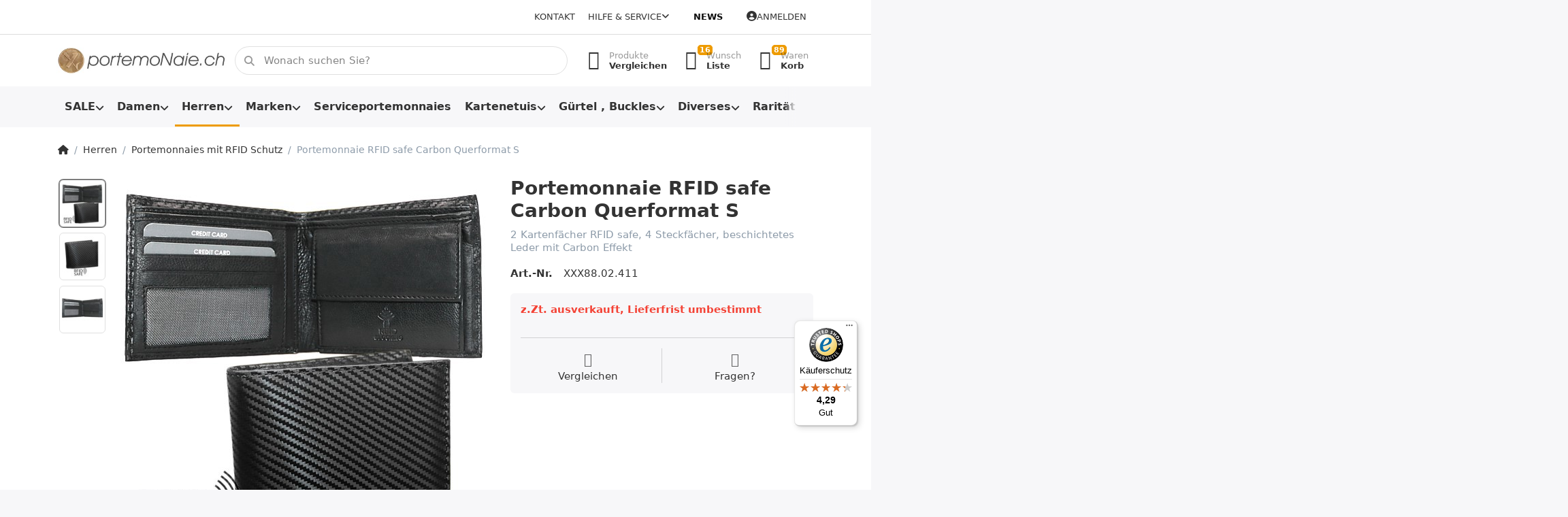

--- FILE ---
content_type: text/html; charset=utf-8
request_url: https://www.portemonaie.ch/portemonnaie-rfid-safe-querformat-s
body_size: 25274
content:
<!DOCTYPE html>
<html data-pnotify-firstpos1="0" lang="de" dir="ltr">
<head>
    <meta charset="utf-8" />
    <meta name="viewport" content="width=device-width, initial-scale=1.0, maximum-scale=1.0, minimum-scale=1.0, user-scalable=no, viewport-fit=cover, shrink-to-fit=no" />
    <meta name="HandheldFriendly" content="true">
    <meta name="description" content="Portemonnaie mit 2 Kartenfächern RFID safe und 3 Steckfächern, aus beschichtetem Rindsnappa mit Carbon Effekt, im Online Shop bei portemoNaie.ch" />
    <meta name="keywords" content="portemonnaie, herren, geld, börse, beutel, rfid, safe, protect, scanning, schutz, leder, carbon, kaufen, online, web, shop, schweiz" />
    <meta name="generator" content="Smartstore 5.1.0.0" />
    <meta property="sm:root" content="/" />
    <meta name='__rvt' content='CfDJ8JxAqwybaTdFhltO6jMytFOSUcteW6J5f5_P57swsg2wgMh8XPqvmaQQl6RxgtSwqlRA55t5nHOASiWF2LtJkozNi4cfr91cvi78HRNOfbS7ZjBFzG5L4zmhQpTFMDuEEejm_jLuCUvblB6-ScBq9Cw' />

    <meta name='accept-language' content='de-DE'/><title itemprop="name">Portemonnaie RFID safe Carbon Querformat M OnlineShop.Portemonnaie Online Shop</title>

    


    <script>
    try {
        if (typeof navigator === 'undefined') navigator = {};
        html = document.documentElement;
        if (/Edge\/\d+/.test(navigator.userAgent)) { html.className += ' edge' }
        else if ('mozMatchesSelector' in html) { html.className += ' moz' }
        else if (/iPad|iPhone|iPod/.test(navigator.userAgent) && !window.MSStream) { html.className += ' ios' }
        else if ('webkitMatchesSelector' in html) { html.className += ' wkit' }
        else if (/constructor/i.test(window.HTMLElement)) { html.className += ' safari' };
        html.className += (this.top === this.window ? ' not-' : ' ') + 'framed';
    } catch (e) { }
</script>
    

    
    
    <link as="font" rel="preload" href="/lib/fontastic/fonts/fontastic.woff2" crossorigin />
    <link as="font" rel="preload" href="/lib/fa6/webfonts/fa-solid-900.woff2" crossorigin />
    <link as="font" rel="preload" href="/lib/fa6/webfonts/fa-regular-400.woff2" crossorigin />
    
    
        <link rel="stylesheet" href="/lib/fa6/css/all.min.css" crossorigin />
    


    
        <link href="/bundle/css/site-common.css?v=r7oApy1-c6DpFjFNk27dk1bP0zg" rel="stylesheet" type="text/css" />
    
    <link href="/themes/flex/theme.css?v=8lV3T3KHVMzSbZpCRiWzwNDQ7ok" rel="stylesheet" type="text/css" />


    
        <script src="/bundle/js/jquery.js?v=OxC7XZSbLRDNnvS-7wxIbyZg3E4"></script>
    <script data-origin="client-res">
	window.Res = {
"Common.Notification": "Benachrichtigung","Common.Close": "Schlie\u00DFen","Common.On": "An","Common.OK": "OK","Common.Cancel": "Abbrechen","Common.Off": "Aus","Common.Exit": "Beenden","Common.CtrlKey": "Strg","Common.ShiftKey": "Umschalt","Common.AltKey": "Alt","Common.DelKey": "Entf","Common.EnterKey": "Eingabe","Common.EscKey": "Esc","Common.DontAskAgain": "Nicht mehr fragen","Common.DontShowAgain": "Nicht mehr anzeigen","Products.Longdesc.More": "Mehr anzeigen","Products.Longdesc.Less": "Weniger anzeigen","Jquery.Validate.Email": "Bitte geben Sie eine g\u00FCltige E-Mail-Adresse ein.","Jquery.Validate.Required": "Diese Angabe ist erforderlich.","Jquery.Validate.Remote": "Bitte korrigieren Sie dieses Feld.","Jquery.Validate.Url": "Bitte geben Sie eine g\u00FCltige URL ein.","Jquery.Validate.Date": "Bitte geben Sie ein g\u00FCltiges Datum ein.","Jquery.Validate.DateISO": "Bitte geben Sie ein g\u00FCltiges Datum (nach ISO) ein.","Jquery.Validate.Number": "Bitte geben Sie eine g\u00FCltige Nummer ein.","Jquery.Validate.Digits": "Bitte geben Sie nur Ziffern ein.","Jquery.Validate.Creditcard": "Bitte geben Sie eine g\u00FCltige Kreditkartennummer ein.","Jquery.Validate.Equalto": "Wiederholen Sie bitte die Eingabe.","Jquery.Validate.Maxlength": "Bitte geben Sie nicht mehr als {0} Zeichen ein.","Jquery.Validate.Minlength": "Bitte geben Sie mindestens {0} Zeichen ein.","Jquery.Validate.Rangelength": "Die L\u00E4nge der Eingabe darf minimal {0} und maximal {1} Zeichen lang sein.","jquery.Validate.Range": "Bitte geben Sie einen Wert zwischen {0} und {1} ein.","Jquery.Validate.Max": "Bitte geben Sie einen Wert kleiner oder gleich {0} ein.","Jquery.Validate.Min": "Bitte geben Sie einen Wert gr\u00F6\u00DFer oder gleich {0} ein.","Admin.Common.AreYouSure": "Sind Sie sicher?","Admin.Common.AskToProceed": "M\u00F6chten Sie fortfahren?","FileUploader.Dropzone.Message": "Zum Hochladen Dateien hier ablegen oder klicken","FileUploader.Dropzone.DictDefaultMessage": "Dateien zum Hochladen hier ablegen","FileUploader.Dropzone.DictFallbackMessage": "Ihr Browser unterst\u00FCtzt keine Datei-Uploads per Drag\u0027n\u0027Drop.","FileUploader.Dropzone.DictFallbackText": "Bitte benutzen Sie das untenstehende Formular, um Ihre Dateien wie in l\u00E4ngst vergangenen Zeiten hochzuladen.","FileUploader.Dropzone.DictFileTooBig": "Die Datei ist zu gro\u00DF ({{filesize}}MB). Maximale Dateigr\u00F6\u00DFe: {{maxFilesize}}MB.","FileUploader.Dropzone.DictInvalidFileType": "Dateien dieses Typs k\u00F6nnen nicht hochgeladen werden.","FileUploader.Dropzone.DictResponseError": "Der Server gab die Antwort {{statusCode}} zur\u00FCck.","FileUploader.Dropzone.DictCancelUpload": "Upload abbrechen","FileUploader.Dropzone.DictUploadCanceled": "Upload abgebrochen.","FileUploader.Dropzone.DictCancelUploadConfirmation": "Sind Sie sicher, dass Sie den Upload abbrechen wollen?","FileUploader.Dropzone.DictRemoveFile": "Datei entfernen","FileUploader.Dropzone.DictMaxFilesExceeded": "Sie k\u00F6nnen keine weiteren Dateien hochladen.","FileUploader.StatusWindow.Uploading.File": "Datei wird hochgeladen","FileUploader.StatusWindow.Uploading.Files": "Dateien werden hochgeladen","FileUploader.StatusWindow.Complete.File": "Upload abgeschlossen","FileUploader.StatusWindow.Complete.Files": "Uploads abgeschlossen","FileUploader.StatusWindow.Canceled.File": "Upload abgebrochen","FileUploader.StatusWindow.Canceled.Files": "Uploads abgebrochen",    };

    window.ClientId = "36d582af-6049-4f89-bb6f-2e9eb552fa9d";
</script>

    <link rel="canonical" href="https://www.portemonaie.ch/portemonnaie-rfid-safe-querformat-s" />
    <link as="image" rel="preload" href="//www.portemonaie.ch/media/26782/content/26782.jpg" />
    <script src='/Modules/Smartstore.Google.Analytics/js/google-analytics.utils.js'></script>
<!--Google code for Analytics tracking--><script async src='https://www.googletagmanager.com/gtag/js?id=G-0MZPHJ0K77'></script><script>var gaProperty='G-0MZPHJ0K77';var disableStr='ga-disable-'+gaProperty;if(document.cookie.indexOf(disableStr+'=true')>-1){window[disableStr]=true;}
function gaOptout(){document.cookie=disableStr+'=true; expires=Thu, 31 Dec 2099 23:59:59 UTC; path=/';window[disableStr]=true;alert("Das Tracking ist jetzt deaktiviert");}
window.dataLayer=window.dataLayer||[];function gtag(){window.dataLayer.push(arguments);}
gtag('js',new Date());gtag('consent','default',{'ad_storage':'granted','analytics_storage':'granted','ad_user_data':'granted','ad_personalization':'granted',});gtag('config','G-0MZPHJ0K77',{'anonymize_ip':true});gtag('config','GA_MEASUREMENT_ID',{'user_id':'36d582af-6049-4f89-bb6f-2e9eb552fa9d'});let pdItem={entity_id:2518,item_id:'XXX88.02.411',item_name:'Portemonnaie RFID safe Carbon Querformat S',currency:'CHF',discount:10.00,index:0,item_category:'Herren',item_category2:'Portemonnaies mit RFID Schutz',price:19.90,};let list={item_list_name:'product-detail',items:[pdItem]}
window.gaListDataStore.push(list);gtag('event','view_item',{currency:'CHF',value:19.90,items:[pdItem]});</script>


				<!-- Google Tag Manager -->
				<script>(function(w,d,s,l,i){w[l]=w[l]||[];w[l].push({'gtm.start':
				new Date().getTime(),event:'gtm.js'});var f=d.getElementsByTagName(s)[0],
				j=d.createElement(s),dl=l!='dataLayer'?'&l='+l:'';j.async=true;j.src=
				'https://www.googletagmanager.com/gtm.js?id='+i+dl;f.parentNode.insertBefore(j,f);
				})(window,document,'script','dataLayer','GTM-NZNKQWC');</script>
				<!-- End Google Tag Manager -->
			<!-- Google tag (gtag.js) -->
<script async src="https://www.googletagmanager.com/gtag/js?id=AW-1059779530">
</script>
<script>
  window.dataLayer = window.dataLayer || [];
  function gtag(){dataLayer.push(arguments);}
  gtag('js', new Date());

  gtag('config', 'AW-1059779530');
</script>

<link rel="preconnect" href="https://www.trustedshops.de" />
<link rel="preconnect" href="https://widgets.trustedshops.com" />

<script async data-desktop-enable-custom="false" data-disable-mobile="false" data-disable-trustbadge="false" data-mobile-enable-custom="false" data-desktop-enable-fadeout="false" data-mobile-enable-fadeout="false" data-desktop-y-offset="40" data-mobile-y-offset="0" data-desktop-disable-reviews="false" data-mobile-disable-reviews="false" data-desktop-position="right" data-mobile-position="left" data-mobile-enable-topbar="false" data-color-scheme="light" charset="UTF-8" src="//widgets.trustedshops.com/js/XFE4A399B7508B490C051635A5209B125.js">
</script>

<script>
    (function () {
        $(function () {
            var i = 0;
            setTsBadgeZindex();

            function setTsBadgeZindex() {
                if (window.trustbadge) {
                    $("[id^=trustbadge]").attr('style', 'z-index: 99998 !important;position: fixed;');     //impossible to set z-index with !important via the normal jquery function css
                }
                
                if(i++ < 4) {
                    _.delay(setTsBadgeZindex, 1000);
                }
            }
        });
    })();
</script>

<noscript>
    <a href="https://www.trustedshops.de/shop/certificate.php?shop_id=XFE4A399B7508B490C051635A5209B125">
        <img title="Klicken Sie auf das Gütesiegel, um die Gültigkeit zu prüfen!"
             alt="Klicken Sie auf das Gütesiegel, um die Gültigkeit zu prüfen!"
             src="/Modules/Smartstore.TrustedShops/images/TrustedShops-rgb-Siegel_100Hpx.png"
             style="position:fixed;bottom:0;right:0;" />
    </a>
</noscript><script data-origin='globalization'>document.addEventListener('DOMContentLoaded', function () { if (Smartstore.globalization) { Smartstore.globalization.culture = {"name":"de-DE","englishName":"German (Germany)","nativeName":"Deutsch (Deutschland)","isRTL":false,"language":"de","numberFormat":{",":".",".":",","pattern":[1],"decimals":2,"groupSizes":[3],"+":"+","-":"-","NaN":"NaN","negativeInfinity":"-∞","positiveInfinity":"∞","percent":{",":".",".":",","pattern":[0,0],"decimals":2,"groupSizes":[3],"symbol":"%"},"currency":{",":".",".":",","pattern":[8,3],"decimals":2,"groupSizes":[3],"symbol":"€"}},"dateTimeFormat":{"calendarName":"Gregorianischer Kalender","/":".",":":":","firstDay":1,"twoDigitYearMax":2029,"AM":null,"PM":null,"days":{"names":["Sonntag","Montag","Dienstag","Mittwoch","Donnerstag","Freitag","Samstag"],"namesAbbr":["So","Mo","Di","Mi","Do","Fr","Sa"],"namesShort":["So","Mo","Di","Mi","Do","Fr","Sa"]},"months":{"names":["Januar","Februar","März","April","Mai","Juni","Juli","August","September","Oktober","November","Dezember",""],"namesAbbr":["Jan.","Feb.","März","Apr.","Mai","Juni","Juli","Aug.","Sept.","Okt.","Nov.","Dez.",""]},"patterns":{"d":"dd.MM.yyyy","D":"dddd, d. MMMM yyyy","t":"HH:mm","T":"HH:mm:ss","g":"dd.MM.yyyy HH:mm","G":"dd.MM.yyyy HH:mm:ss","f":"dddd, d. MMMM yyyy HH:mm:ss","F":"dddd, d. MMMM yyyy HH:mm:ss","M":"d. MMMM","Y":"MMMM yyyy","u":"yyyy'-'MM'-'dd HH':'mm':'ss'Z'"}}}; }; });</script><meta property='sm:pagedata' content='{"type":"category","id":"32","menuItemId":1,"entityId":32,"parentId":27}' />
    <meta property='og:site_name' content='PORTEMONAIE.CH' />
    <meta property='og:site' content='https://www.portemonaie.ch/' />
    <meta property='og:url' content='https://www.portemonaie.ch/portemonnaie-rfid-safe-querformat-s' />
    <meta property='og:type' content='product' />
    <meta property='og:title' content='Portemonnaie RFID safe Carbon Querformat S' />
    <meta property='twitter:card' content='summary' />
    <meta property='twitter:title' content='Portemonnaie RFID safe Carbon Querformat S' />

        <meta property='og:description' content='2 Kartenfächer RFID safe, 4 Steckfächer, beschichtetes Leder mit Carbon Effekt' />
        <meta property='twitter:description' content='2 Kartenfächer RFID safe, 4 Steckfächer, beschichtetes Leder mit Carbon Effekt' />

        <meta property='og:image' content='https://www.portemonaie.ch/media/19134/catalog/portemonnaie-rfid-safe-carbon-querformat-s.jpg' />
        <meta property='og:image:type' content='image/jpeg' />
        <meta property='twitter:image' content='https://www.portemonaie.ch/media/19134/catalog/portemonnaie-rfid-safe-carbon-querformat-s.jpg' />
            <meta property='og:image:alt' content='Bild von Portemonnaie RFID safe Carbon Querformat S' />
            <meta property='twitter:image:alt' content='Bild von Portemonnaie RFID safe Carbon Querformat S' />
            <meta property='og:image:width' content='540' />
            <meta property='og:image:height' content='540' />

    


    
    
    
<meta name='robots' content='index, follow' />

    <script src="/js/smartstore.globalization.adapter.js"></script>

    


    <!-- png icons -->
        <link rel="icon" type="image/png" sizes="16x16" href="//www.portemonaie.ch/media/48547/content/favicon-256x256.png?size=16" />
        <link rel="icon" type="image/png" sizes="32x32" href="//www.portemonaie.ch/media/48547/content/favicon-256x256.png?size=32" />
        <link rel="icon" type="image/png" sizes="96x96" href="//www.portemonaie.ch/media/48547/content/favicon-256x256.png?size=96" />
        <link rel="icon" type="image/png" sizes="196x196" href="//www.portemonaie.ch/media/48547/content/favicon-256x256.png?size=196" />


    <!-- Apple touch icons -->
        <link rel="icon" type="image/png" sizes="57x57" href="//www.portemonaie.ch/media/48546/content/apple-icon-60x60.png?size=57" />
        <link rel="icon" type="image/png" sizes="60x60" href="//www.portemonaie.ch/media/48546/content/apple-icon-60x60.png?size=60" />
        <link rel="icon" type="image/png" sizes="72x72" href="//www.portemonaie.ch/media/48546/content/apple-icon-60x60.png?size=72" />
        <link rel="icon" type="image/png" sizes="76x76" href="//www.portemonaie.ch/media/48546/content/apple-icon-60x60.png?size=76" />
        <link rel="icon" type="image/png" sizes="114x114" href="//www.portemonaie.ch/media/48546/content/apple-icon-60x60.png?size=114" />
        <link rel="icon" type="image/png" sizes="120x120" href="//www.portemonaie.ch/media/48546/content/apple-icon-60x60.png?size=120" />
        <link rel="icon" type="image/png" sizes="144x144" href="//www.portemonaie.ch/media/48546/content/apple-icon-60x60.png?size=144" />
        <link rel="icon" type="image/png" sizes="152x152" href="//www.portemonaie.ch/media/48546/content/apple-icon-60x60.png?size=152" />
        <link rel="icon" type="image/png" sizes="180x180" href="//www.portemonaie.ch/media/48546/content/apple-icon-60x60.png?size=180" />

    <!-- Microsoft tiles -->
    <meta name="msapplication-TileImage" content="//www.portemonaie.ch/media/48545/content/ms-icon-70x70.png?size=144">
    <meta name="msapplication-config" content="/browserconfig.xml" />

</head>

<body class="lyt-cols-1">
    
    

<div id="page">
    <div class="canvas-blocker canvas-slidable"></div>

    <div class="page-main canvas-slidable">

        <header id="header">
            <div class="menubar-section d-none d-lg-block menubar-light">
                <div class="container menubar-container">
                    



<nav class="menubar navbar navbar-slide">
    <nav class="menubar-group ml-0">
    </nav>

    <nav class="menubar-group ml-auto">
        

            <a class="menubar-link" href="/contactus">Kontakt</a>

        


<div class="cms-menu cms-menu-dropdown" data-menu-name="helpandservice">
    <div class="dropdown">
        <a data-toggle="dropdown" aria-haspopup="true" aria-expanded="false" href="#" rel="nofollow" class="menubar-link">
            <span>Hilfe &amp; Service</span>
            <i class="fal fa-angle-down menubar-caret"></i>
        </a>
        <div class="dropdown-menu dropdown-menu-left">
                <a href="/newproducts" class="dropdown-item menu-link">
                    <span>Neu eingetroffen</span>
                </a>
                <a href="/manufacturer/all" class="dropdown-item menu-link">
                    <span>Alle Marken</span>
                </a>
                <a href="/recentlyviewedproducts" class="dropdown-item menu-link">
                    <span>Zuletzt angesehen</span>
                </a>
                <a href="/compareproducts" class="dropdown-item menu-link">
                    <span>Produktliste vergleichen</span>
                </a>
                        <div class="dropdown-divider"></div>
                <a href="/disclaimer" class="dropdown-item menu-link">
                    <span>Umtausch und Rückgabe</span>
                </a>
                <a href="/shippinginfo" class="dropdown-item menu-link">
                    <span>Infos zu Versand und Lieferzeiten</span>
                </a>
                <a href="/conditionsofuse" class="dropdown-item menu-link">
                    <span>AGB</span>
                </a>
        </div>
    </div>
</div>

</menu>

    </nav>

    <nav class="menubar-group menubar-group--special">

        <a class='menubar-link' href='/news'>News</a>
        
    </nav>

    <nav id="menubar-my-account" class="menubar-group">
        <div class="dropdown">
            <a class="menubar-link" aria-haspopup="true" aria-expanded="false" href="/login?returnUrl=%2Fportemonnaie-rfid-safe-querformat-s" rel="nofollow">
                <i class="fal fa-user-circle menubar-icon"></i>

                    <span>Anmelden</span>
            </a>

        </div>
        
    </nav>

    
</nav>


                </div>
            </div>
            <div class="shopbar-section shopbar-light">
                <div class="container shopbar-container">
                    
<div class="shopbar">
    <div class="shopbar-col-group shopbar-col-group-brand">
        <div class="shopbar-col shop-logo">
            
<a class="brand" href="/">
        
        <img src='//www.portemonaie.ch/media/26782/content/26782.jpg' alt="PORTEMONAIE.CH" title="PORTEMONAIE.CH" class="img-fluid" width="400" height="62" />
</a>

        </div>
        <div class="shopbar-col shopbar-search">
            
                


<form action="/search" class="instasearch-form has-icon" method="get">
    <input type="text" class="instasearch-term form-control" name="q" placeholder="Wonach suchen Sie?" data-instasearch="true" data-minlength="2" data-showthumbs="true" data-url="/instantsearch" data-origin="Search/Search" autocomplete="off" />
    
    <div class="instasearch-addon d-flex align-items-center justify-content-center">
        <button type="button" class="instasearch-clear input-clear">
            <i class="fa fa-xmark"></i>
        </button>
    </div>

    <span class="input-group-icon instasearch-icon">
        <i class="fa fa-magnifying-glass"></i>
    </span>

    <div class="instasearch-drop">
        <div class="instasearch-drop-body clearfix"></div>
    </div>

    
</form>
            
        </div>
    </div>

    <div class="shopbar-col-group shopbar-col-group-tools">
        

<div class="shopbar-col shopbar-tools" data-summary-href="/shoppingcart/cartsummary?cart=True&amp;wishlist=True&amp;compare=True">

    <div class="shopbar-tool d-lg-none" id="shopbar-menu">
        <a class="shopbar-button" href="#" data-toggle="offcanvas" data-autohide="true" data-placement="start" data-fullscreen="false" data-disablescrolling="true" data-target="#offcanvas-menu">
            <span class="shopbar-button-icon">
                <i class="icm icm-menu"></i>
            </span>
            <span class="shopbar-button-label-sm">
                Menü
            </span>
        </a>
    </div>

    

    <div class="shopbar-tool d-lg-none" id="shopbar-user">
        <a class="shopbar-button" href="/login">
            <span class="shopbar-button-icon">
                <i class="icm icm-user"></i>
            </span>
            <span class="shopbar-button-label-sm">
                Anmelden
            </span>
        </a>
    </div>

    <div class="shopbar-tool" id="shopbar-compare" data-target="#compare-tab">
        <a class="shopbar-button navbar-toggler" data-toggle="offcanvas" data-summary-href="/shoppingcart/cartsummary?compare=True" data-autohide="true" data-placement="end" data-fullscreen="false" data-disablescrolling="true" data-target="#offcanvas-cart" href="/compareproducts">
            <span class="shopbar-button-icon">
                <i class="icm icm-repeat"></i>
                <span class='badge badge-pill badge-counter badge-counter-ring label-cart-amount badge-warning' data-bind-to="CompareItemsCount" style="display: none">
                    0
                </span>
            </span>
            <span class="shopbar-button-label">
                <span>Produkte</span><br />
                <strong>Vergleichen</strong>
            </span>
            <span class="shopbar-button-label-sm">
                Vergleichen
            </span>
        </a>
    </div>

    <div class="shopbar-tool" id="shopbar-wishlist" data-target="#wishlist-tab">
        <a class="shopbar-button navbar-toggler" data-toggle="offcanvas" data-summary-href="/shoppingcart/cartsummary?wishlist=True" data-autohide="true" data-placement="end" data-fullscreen="false" data-disablescrolling="true" data-target="#offcanvas-cart" href="/wishlist">
            <span class="shopbar-button-icon">
                <i class="icm icm-heart"></i>
                <span class='badge badge-pill badge-counter badge-counter-ring label-cart-amount badge-warning' data-bind-to="WishlistItemsCount" style="display: none">
                    0
                </span>
            </span>
            <span class="shopbar-button-label">
                <span>Wunsch</span><br />
                <strong>Liste</strong>
            </span>
            <span class="shopbar-button-label-sm">
                Wunschliste
            </span>
        </a>
    </div>

    <div class="shopbar-tool" id="shopbar-cart" data-target="#cart-tab">
        <a class="shopbar-button navbar-toggler" data-toggle="offcanvas" data-summary-href="/shoppingcart/cartsummary?cart=True" data-autohide="true" data-placement="end" data-fullscreen="false" data-disablescrolling="true" data-target="#offcanvas-cart" href="/cart">
            <span class="shopbar-button-icon">
                <i class="icm icm-bag"></i>
                <span class='badge badge-pill badge-counter badge-counter-ring label-cart-amount badge-warning' data-bind-to="CartItemsCount" style="display: none">
                    0
                </span>
            </span>
            <span class="shopbar-button-label">
                <span>Waren</span><br />
                <strong>Korb</strong>
            </span>
            <span class="shopbar-button-label-sm">
                Warenkorb
            </span>
        </a>
    </div>

    
</div>




    </div>
</div>
                </div>
            </div>
            <div class="megamenu-section d-none d-lg-block">
                <nav class="navbar navbar-light">
                    <div class="container megamenu-container">
                        



<style type="text/css">
    .mega-menu-dropdown { min-height: 370px; }
</style>

<div class="mainmenu megamenu megamenu-blend--next">
    



<div class="cms-menu cms-menu-navbar" data-menu-name="main">
    <div class="megamenu-nav megamenu-nav--prev alpha">
        <a href="#" class="megamenu-nav-btn btn btn-icon"><i class="far fa-chevron-left"></i></a>
    </div>

    <ul class="navbar-nav nav flex-row flex-nowrap" id="menu-main">

            <li id="main-nav-item-819495" data-id="819495" class="nav-item dropdown-submenu">
                <a href="/aktionen" aria-expanded="false" class="nav-link menu-link dropdown-toggle" data-target="#dropdown-menu-819495">
                    <span>SALE</span>
                </a>
            </li>
            <li id="main-nav-item-819505" data-id="819505" class="nav-item dropdown-submenu">
                <a href="/damen" aria-expanded="false" class="nav-link menu-link dropdown-toggle" data-target="#dropdown-menu-819505">
                    <span>Damen</span>
                </a>
            </li>
            <li id="main-nav-item-819522" data-id="819522" class="nav-item dropdown-submenu expanded">
                <a href="/herren" aria-expanded="false" class="nav-link menu-link dropdown-toggle" data-target="#dropdown-menu-819522">
                    <span>Herren</span>
                </a>
            </li>
            <li id="main-nav-item-819544" data-id="819544" class="nav-item dropdown-submenu">
                <a href="/marken" aria-expanded="false" class="nav-link menu-link dropdown-toggle" data-target="#dropdown-menu-819544">
                    <span>Marken</span>
                </a>
            </li>
            <li id="main-nav-item-819636" data-id="819636" class="nav-item">
                <a href="/serviceportemonnaies" class="nav-link menu-link">
                    <span>Serviceportemonnaies</span>
                </a>
            </li>
            <li id="main-nav-item-819637" data-id="819637" class="nav-item dropdown-submenu">
                <a href="/kartenetuis" aria-expanded="false" class="nav-link menu-link dropdown-toggle" data-target="#dropdown-menu-819637">
                    <span>Kartenetuis</span>
                </a>
            </li>
            <li id="main-nav-item-819658" data-id="819658" class="nav-item dropdown-submenu">
                <a href="/guertel-und-schnallen" aria-expanded="false" class="nav-link menu-link dropdown-toggle" data-target="#dropdown-menu-819658">
                    <span>Gürtel , Buckles</span>
                </a>
            </li>
            <li id="main-nav-item-819664" data-id="819664" class="nav-item dropdown-submenu">
                <a href="/diverses" aria-expanded="false" class="nav-link menu-link dropdown-toggle" data-target="#dropdown-menu-819664">
                    <span>Diverses</span>
                </a>
            </li>
            <li id="main-nav-item-819679" data-id="819679" class="nav-item dropdown-submenu">
                <a href="/raritaeten" aria-expanded="false" class="nav-link menu-link dropdown-toggle" data-target="#dropdown-menu-819679">
                    <span>Raritäten</span>
                </a>
            </li>
            <li id="main-nav-item-819686" data-id="819686" class="nav-item dropdown-submenu">
                <a href="/taschen" aria-expanded="false" class="nav-link menu-link dropdown-toggle" data-target="#dropdown-menu-819686">
                    <span>Taschen</span>
                </a>
            </li>
            <li id="main-nav-item-819703" data-id="819703" class="nav-item dropdown-submenu">
                <a href="/geschenke" aria-expanded="false" class="nav-link menu-link dropdown-toggle" data-target="#dropdown-menu-819703">
                    <span>Geschenke</span>
                </a>
            </li>
            <li id="main-nav-item-819708" data-id="819708" class="nav-item">
                <a href="/zubehoer" class="nav-link menu-link">
                    <span>Zubehör</span>
                </a>
            </li>

    </ul>

    <div class="megamenu-nav megamenu-nav--next omega">
        <a href="#" class="megamenu-nav-btn btn btn-icon"><i class="far fa-chevron-right"></i></a>
    </div>
</div>
</div>

<div class="megamenu-dropdown-container container" style="--y: 16px">
        <div id="dropdown-menu-819495" data-id="819495"
             data-entity-id="2"
             data-entity-name="Category"
             data-display-rotator="true">
            <div class="dropdown-menu mega-menu-dropdown">

                


                <div class="row mega-menu-dropdown-row">

                    <div class="col-md-3 col-sm-6">
                            <a href="/portemonnaies-reduziert" id="dropdown-heading-819496" data-id="819496" class="mega-menu-dropdown-heading">
                                <span>Herrenportemonnaies reduziert</span>

                            </a>
                            <a href="/damenportemonnaie-sale" id="dropdown-heading-819497" data-id="819497" class="mega-menu-dropdown-heading">
                                <span>Damenportemonnaies reduziert</span>

                            </a>
                            <a href="/kartenetui-sale" id="dropdown-heading-819498" data-id="819498" class="mega-menu-dropdown-heading">
                                <span>Kartenetuis reduziert</span>

                            </a>
                            <a href="/serviceportemonnaie-sale" id="dropdown-heading-819499" data-id="819499" class="mega-menu-dropdown-heading">
                                <span>Serviceportemonnaies reduziert</span>

                            </a>
                            <a href="/schluesseletui-sale" id="dropdown-heading-819500" data-id="819500" class="mega-menu-dropdown-heading">
                                <span>Schlüsseletuis reduziert</span>

                            </a>
                            <a href="/guertel-sale" id="dropdown-heading-819501" data-id="819501" class="mega-menu-dropdown-heading">
                                <span>Gürtel und Schnallen reduziert</span>

                            </a>
                                </div><div class="col-md-3 col-sm-6">
                            <a href="/taschen-reduziert" id="dropdown-heading-819502" data-id="819502" class="mega-menu-dropdown-heading">
                                <span>Taschen reduziert</span>

                            </a>
                            <a href="/zigarettenetuis-reduziert" id="dropdown-heading-819503" data-id="819503" class="mega-menu-dropdown-heading">
                                <span>Zigarettenetuis &#x2B; Feuerzeuge reduziert</span>

                            </a>
                            <a href="/sale-bei-portemonaiech" id="dropdown-heading-819504" data-id="819504" class="mega-menu-dropdown-heading">
                                <span>Diverses</span>

                            </a>
                    </div>

                                <div class="col-md-3"></div>
                        <div class="col-md-3 col-sm-6">
                            <div class="rotator-container mx-1 rotator-819495">
                                <div class="rotator-heading text-center">
                                    <h4></h4>
                                </div>
                                <div class="rotator-content">
                                    <div class="placeholder"></div>
                                </div>
                            </div>
                        </div>
                </div>

                    
            </div>
        </div>
        <div id="dropdown-menu-819505" data-id="819505"
             data-entity-id="8"
             data-entity-name="Category"
             data-display-rotator="true">
            <div class="dropdown-menu mega-menu-dropdown">

                


                <div class="row mega-menu-dropdown-row">

                    <div class="col-md-3 col-sm-6">
                            <a href="/portemonnaies-mit-rfid-schutz" id="dropdown-heading-819506" data-id="819506" class="mega-menu-dropdown-heading">
                                <span>Portemonnaies mit RFID Schutz</span>

                            </a>
                            <a href="/portemonnaies-mit-cardprotector-2" id="dropdown-heading-819507" data-id="819507" class="mega-menu-dropdown-heading">
                                <span>Portemonnaies mit Cardprotector für Damen</span>

                            </a>
                            <a href="/klassiker" id="dropdown-heading-819508" data-id="819508" class="mega-menu-dropdown-heading">
                                <span>Klassische Modelle</span>

                            </a>
                            <a href="/buegelportemonnaies" id="dropdown-heading-819509" data-id="819509" class="mega-menu-dropdown-heading">
                                <span>Bügelbörsen</span>

                            </a>
                            <a href="/langformat" id="dropdown-heading-819510" data-id="819510" class="mega-menu-dropdown-heading">
                                <span>Langformat, Überschlagbörsen</span>

                            </a>
                            <a href="/reissverschlussboersen" id="dropdown-heading-819511" data-id="819511" class="mega-menu-dropdown-heading">
                                <span>Reissverschlussbörsen</span>

                            </a>
                            <a href="/div-hoch-querformat" id="dropdown-heading-819512" data-id="819512" class="mega-menu-dropdown-heading">
                                <span>Hochformat</span>

                            </a>
                            <a href="/kleinformat" id="dropdown-heading-819513" data-id="819513" class="mega-menu-dropdown-heading">
                                <span>Kleinformat</span>

                            </a>
                            <a href="/chaestli-portemonnaies-wienerschachtel" id="dropdown-heading-819514" data-id="819514" class="mega-menu-dropdown-heading">
                                <span>Chästli-Portemonnaies, Wienerschachtel</span>

                            </a>
                            <a href="/naturleder" id="dropdown-heading-819515" data-id="819515" class="mega-menu-dropdown-heading">
                                <span>Naturleder</span>

                            </a>
                            <a href="/used-look" id="dropdown-heading-819516" data-id="819516" class="mega-menu-dropdown-heading">
                                <span>Vintage Look</span>

                            </a>
                            <a href="/damenportemonnaies-mit-motiven" id="dropdown-heading-819517" data-id="819517" class="mega-menu-dropdown-heading">
                                <span>Damenportemonnaies mit Motiven</span>

                            </a>
                                </div><div class="col-md-3 col-sm-6">
                            <a href="/fellboersen" id="dropdown-heading-819518" data-id="819518" class="mega-menu-dropdown-heading">
                                <span>Fellbörsen</span>

                            </a>
                            <a href="/kunstleder-synthetik" id="dropdown-heading-819519" data-id="819519" class="mega-menu-dropdown-heading">
                                <span>VEGAN: Kork, Kunstleder &#x2B; Synthetik</span>

                            </a>
                            <a href="/damentaschen-onlineshop" id="dropdown-heading-819520" data-id="819520" class="mega-menu-dropdown-heading">
                                <span>Taschen</span>

                            </a>
                            <a href="/damenguertel" id="dropdown-heading-819521" data-id="819521" class="mega-menu-dropdown-heading">
                                <span>Damengürtel und Schnallen</span>

                            </a>
                    </div>

                                <div class="col-md-3"></div>
                        <div class="col-md-3 col-sm-6">
                            <div class="rotator-container mx-1 rotator-819505">
                                <div class="rotator-heading text-center">
                                    <h4></h4>
                                </div>
                                <div class="rotator-content">
                                    <div class="placeholder"></div>
                                </div>
                            </div>
                        </div>
                </div>

                    
            </div>
        </div>
        <div id="dropdown-menu-819522" data-id="819522"
             data-entity-id="27"
             data-entity-name="Category"
             data-display-rotator="true">
            <div class="dropdown-menu mega-menu-dropdown">

                


                <div class="row mega-menu-dropdown-row">

                    <div class="col-md-3 col-sm-6">
                            <a href="/portemonnaies-mit-rfid-schutz-2" id="dropdown-heading-819523" data-id="819523" class="mega-menu-dropdown-heading active">
                                <span>Portemonnaies mit RFID Schutz</span>

                            </a>
                            <a href="/portemonnaies-mit-cardprotector-fuer-herren" id="dropdown-heading-819524" data-id="819524" class="mega-menu-dropdown-heading">
                                <span>Portemonnaies mit Cardprotector für Herren</span>

                            </a>
                            <a href="/klassiker-2" id="dropdown-heading-819525" data-id="819525" class="mega-menu-dropdown-heading">
                                <span>Klassiker</span>

                            </a>
                            <a href="/kleinformat-2" id="dropdown-heading-819526" data-id="819526" class="mega-menu-dropdown-heading">
                                <span>Kleinformat</span>

                            </a>
                            <a href="/brieftaschen" id="dropdown-heading-819527" data-id="819527" class="mega-menu-dropdown-heading">
                                <span>Brieftaschen</span>

                            </a>
                            <a href="/dollarclip-geldklammern" id="dropdown-heading-819528" data-id="819528" class="mega-menu-dropdown-heading">
                                <span>Dollarclip, Geldklammern</span>

                            </a>
                            <a href="/naturleder-2" id="dropdown-heading-819529" data-id="819529" class="mega-menu-dropdown-heading">
                                <span>NATURLEDER</span>

                            </a>
                            <a href="/vintage-look" id="dropdown-heading-819530" data-id="819530" class="mega-menu-dropdown-heading">
                                <span>Vintage </span>

                            </a>
                            <a href="/bikerboersen" id="dropdown-heading-819531" data-id="819531" class="mega-menu-dropdown-heading">
                                <span>Bikerbörsen</span>

                            </a>
                            <a href="/ueberschlagboersen" id="dropdown-heading-819532" data-id="819532" class="mega-menu-dropdown-heading">
                                <span>Überschlagbörsen</span>

                            </a>
                            <a href="/wienerschachtel-chaestli-portemonnaies" id="dropdown-heading-819533" data-id="819533" class="mega-menu-dropdown-heading">
                                <span>Wienerschachtel, Chästli-Portemonnaies</span>

                            </a>
                            <a href="/herrenportemonnaies-mit-motiven" id="dropdown-heading-819534" data-id="819534" class="mega-menu-dropdown-heading">
                                <span>Herrenportemonnaies mit Motiven</span>

                            </a>
                            <a href="/mit-geheimfach" id="dropdown-heading-819535" data-id="819535" class="mega-menu-dropdown-heading">
                                <span>Portemonnaies mit Geheimfach</span>

                            </a>
                            <a href="/mit-reissverschlussnotenfach" id="dropdown-heading-819536" data-id="819536" class="mega-menu-dropdown-heading">
                                <span>Portemonnaies mit Reissverschlussnotenfach</span>

                            </a>
                                </div><div class="col-md-3 col-sm-6">
                            <a href="/mit-lederfutter" id="dropdown-heading-819537" data-id="819537" class="mega-menu-dropdown-heading">
                                <span>Portemonnaies mit Lederfutter</span>

                            </a>
                            <a href="/muenz-und-schuettelboersen" id="dropdown-heading-819538" data-id="819538" class="mega-menu-dropdown-heading">
                                <span>Münz- und Schüttelbörsen</span>

                            </a>
                            <a href="/kunstleder-synthetik-2" id="dropdown-heading-819539" data-id="819539" class="mega-menu-dropdown-heading">
                                <span>VEGAN: Kork, Kunstleder&#x2B; Synthetik</span>

                            </a>
                            <a href="/herrentaschen-onlineshop" id="dropdown-heading-819540" data-id="819540" class="mega-menu-dropdown-heading">
                                <span>Taschen</span>

                            </a>
                            <a href="/herrenguertel" id="dropdown-heading-819541" data-id="819541" class="mega-menu-dropdown-heading">
                                <span>Herrengürtel und Schnallen</span>

                            </a>
                            <a href="/hosentraeger" id="dropdown-heading-819542" data-id="819542" class="mega-menu-dropdown-heading">
                                <span>Hosenträger</span>

                            </a>
                            <a href="/ketten" id="dropdown-heading-819543" data-id="819543" class="mega-menu-dropdown-heading">
                                <span>Portemonnaie Ketten</span>

                            </a>
                    </div>

                                <div class="col-md-3"></div>
                        <div class="col-md-3 col-sm-6">
                            <div class="rotator-container mx-1 rotator-819522">
                                <div class="rotator-heading text-center">
                                    <h4></h4>
                                </div>
                                <div class="rotator-content">
                                    <div class="placeholder"></div>
                                </div>
                            </div>
                        </div>
                </div>

                    
            </div>
        </div>
        <div id="dropdown-menu-819544" data-id="819544"
             data-entity-id="46"
             data-entity-name="Category"
             data-display-rotator="true">
            <div class="dropdown-menu mega-menu-dropdown">

                


                <div class="row mega-menu-dropdown-row">

                    <div class="col-md-3 col-sm-6">
                            <a href="/secrid-wallets" id="dropdown-heading-819545" data-id="819545" class="mega-menu-dropdown-heading">
                                <span>SECRID Wallets</span>

                            </a>
            <span class="mega-menu-subitem-wrap">
                <a href="/secrid-miniwallet-2" id="megamenu-subitem-819546" data-id="819546" class="mega-menu-subitem">
                    <span>SECRID Miniwallets</span>
                </a>
            </span>
            <span class="mega-menu-subitem-wrap">
                <a href="/secrid-slimwallet-2" id="megamenu-subitem-819547" data-id="819547" class="mega-menu-subitem">
                    <span>SECRID Slimwallets</span>
                </a>
            </span>
            <span class="mega-menu-subitem-wrap">
                <a href="/secrid-twinwallet-2" id="megamenu-subitem-819548" data-id="819548" class="mega-menu-subitem">
                    <span>SECRID Twinwallets</span>
                </a>
            </span>
            <span class="mega-menu-subitem-wrap">
                <a href="/secrid-cardprotector-cardslide-moneyband" id="megamenu-subitem-819549" data-id="819549" class="mega-menu-subitem">
                    <span>SECRID Cardprotector, Cardslide, Moneyband</span>
                </a>
            </span>
            <span class="mega-menu-subitem-wrap">
                <a href="/secrid-bandwallets" id="megamenu-subitem-819550" data-id="819550" class="mega-menu-subitem">
                    <span>SECRID Bandwallets</span>
                </a>
            </span>
            <span class="mega-menu-subitem-wrap">
                <a href="/secrid-portemonnaie" id="megamenu-subitem-819551" data-id="819551" class="mega-menu-subitem">
                    <span>SECRID Portemonnaies</span>
                </a>
            </span>
            <span class="mega-menu-subitem-wrap">
                <a href="/secrid-premium-edition" id="megamenu-subitem-819552" data-id="819552" class="mega-menu-subitem">
                    <span>SECRID Premium Edition</span>
                </a>
            </span>
            <span class="mega-menu-subitem-wrap">
                <a href="/secrid-leather-free" id="megamenu-subitem-819553" data-id="819553" class="mega-menu-subitem">
                    <span>Leather free</span>
                </a>
            </span>
            <span class="mega-menu-subitem-wrap">
                <a href="/secrid-art-collection" id="megamenu-subitem-819554" data-id="819554" class="mega-menu-subitem">
                    <span>SECRID Art Collection</span>
                </a>
            </span>
                            <a href="/oegon-designs-2" id="dropdown-heading-819555" data-id="819555" class="mega-menu-dropdown-heading">
                                <span>ÖGON DESIGNS</span>

                            </a>
                            <a href="/exentri-2" id="dropdown-heading-819556" data-id="819556" class="mega-menu-dropdown-heading">
                                <span>EXENTRI</span>

                            </a>
                            <a href="/furbo-2" id="dropdown-heading-819557" data-id="819557" class="mega-menu-dropdown-heading">
                                <span>FURBO</span>

                            </a>
                            <a href="/znap-simpuro" id="dropdown-heading-819558" data-id="819558" class="mega-menu-dropdown-heading">
                                <span>ZNAP slimpuro</span>

                            </a>
                            <a href="/aviator" id="dropdown-heading-819559" data-id="819559" class="mega-menu-dropdown-heading">
                                <span>AVIATOR</span>

                            </a>
                            <a href="/secwal-2" id="dropdown-heading-819560" data-id="819560" class="mega-menu-dropdown-heading">
                                <span>SECWAL</span>

                            </a>
                            <a href="/valenta-2" id="dropdown-heading-819561" data-id="819561" class="mega-menu-dropdown-heading">
                                <span>VALENTA</span>

                            </a>
                            <a href="/manage-2" id="dropdown-heading-819562" data-id="819562" class="mega-menu-dropdown-heading">
                                <span>MANAGE</span>

                            </a>
            <span class="mega-menu-subitem-wrap">
                <a href="/manage-classic" id="megamenu-subitem-819563" data-id="819563" class="mega-menu-subitem">
                    <span>MANAGE Classic</span>
                </a>
            </span>
            <span class="mega-menu-subitem-wrap">
                <a href="/manage-winner" id="megamenu-subitem-819564" data-id="819564" class="mega-menu-subitem">
                    <span>MANAGE WINNER</span>
                </a>
            </span>
            <span class="mega-menu-subitem-wrap">
                <a href="/manage-quattro" id="megamenu-subitem-819565" data-id="819565" class="mega-menu-subitem">
                    <span>MANAGE Quattro</span>
                </a>
            </span>
            <span class="mega-menu-subitem-wrap">
                <a href="/manage-monaco" id="megamenu-subitem-819566" data-id="819566" class="mega-menu-subitem">
                    <span>MANAGE Monaco</span>
                </a>
            </span>
            <span class="mega-menu-subitem-wrap">
                <a href="/manage-buffalo" id="megamenu-subitem-819567" data-id="819567" class="mega-menu-subitem">
                    <span>MANAGE Buffalo</span>
                </a>
            </span>
            <span class="mega-menu-subitem-wrap">
                <a href="/manage-kentucky" id="megamenu-subitem-819568" data-id="819568" class="mega-menu-subitem">
                    <span>MANAGE Kentucky</span>
                </a>
            </span>
            <span class="mega-menu-subitem-wrap">
                <a href="/manage-palermo" id="megamenu-subitem-819569" data-id="819569" class="mega-menu-subitem">
                    <span>MANAGE Palermo</span>
                </a>
            </span>
            <span class="mega-menu-subitem-wrap">
                <a href="/manage-caracas" id="megamenu-subitem-819570" data-id="819570" class="mega-menu-subitem">
                    <span>MANAGE Caracas</span>
                </a>
            </span>
            <span class="mega-menu-subitem-wrap">
                <a href="/manage-venus" id="megamenu-subitem-819571" data-id="819571" class="mega-menu-subitem">
                    <span>MANAGE Venus</span>
                </a>
            </span>
            <span class="mega-menu-subitem-wrap">
                <a href="/manage-milan" id="megamenu-subitem-819572" data-id="819572" class="mega-menu-subitem">
                    <span>MANAGE Milan</span>
                </a>
            </span>
                <a class='mega-menu-subitem more-link' href="/manage-2">mehr...</a>
                                </div><div class="col-md-3 col-sm-6">
                            <a href="/bear-design-2" id="dropdown-heading-819579" data-id="819579" class="mega-menu-dropdown-heading">
                                <span>BEAR DESIGN</span>

                            </a>
            <span class="mega-menu-subitem-wrap">
                <a href="/bear-design-classic" id="megamenu-subitem-819580" data-id="819580" class="mega-menu-subitem">
                    <span>BEAR DESIGN Classic</span>
                </a>
            </span>
            <span class="mega-menu-subitem-wrap">
                <a href="/bear-design-dark-nature" id="megamenu-subitem-819581" data-id="819581" class="mega-menu-subitem">
                    <span>BEAR DESIGN Dark Nature</span>
                </a>
            </span>
            <span class="mega-menu-subitem-wrap">
                <a href="/bear-design-vegas" id="megamenu-subitem-819582" data-id="819582" class="mega-menu-subitem">
                    <span>BEAR DESIGN Vegas</span>
                </a>
            </span>
            <span class="mega-menu-subitem-wrap">
                <a href="/bear-design-callisto-pelle" id="megamenu-subitem-819583" data-id="819583" class="mega-menu-subitem">
                    <span>BEAR DESIGN Callisto Pelle</span>
                </a>
            </span>
            <span class="mega-menu-subitem-wrap">
                <a href="/bear-design-callisto-pelle-metallic" id="megamenu-subitem-819584" data-id="819584" class="mega-menu-subitem">
                    <span>BEAR DESIGN Callisto Pelle metallic</span>
                </a>
            </span>
            <span class="mega-menu-subitem-wrap">
                <a href="/bear-design-callisto-pelle-flower-limited-edition" id="megamenu-subitem-819585" data-id="819585" class="mega-menu-subitem">
                    <span>BEAR DESIGN Callisto Pelle Flower limited Edition</span>
                </a>
            </span>
            <span class="mega-menu-subitem-wrap">
                <a href="/bear-design-cow-lavato" id="megamenu-subitem-819586" data-id="819586" class="mega-menu-subitem">
                    <span>BEAR DESIGN Cow Lavato</span>
                </a>
            </span>
            <span class="mega-menu-subitem-wrap">
                <a href="/bear-design-andora" id="megamenu-subitem-819587" data-id="819587" class="mega-menu-subitem">
                    <span>BEAR DESIGN Andora</span>
                </a>
            </span>
            <span class="mega-menu-subitem-wrap">
                <a href="/bear-design-milano-justo" id="megamenu-subitem-819588" data-id="819588" class="mega-menu-subitem">
                    <span>BEAR DESIGN Milano Justo</span>
                </a>
            </span>
            <span class="mega-menu-subitem-wrap">
                <a href="/velours" id="megamenu-subitem-819589" data-id="819589" class="mega-menu-subitem">
                    <span>BEAR DESIGN Velours</span>
                </a>
            </span>
                <a class='mega-menu-subitem more-link' href="/bear-design-2">mehr...</a>
                            <a href="/bee-2" id="dropdown-heading-819591" data-id="819591" class="mega-menu-dropdown-heading">
                                <span>BEE</span>

                            </a>
                            <a href="/artelusa-2" id="dropdown-heading-819592" data-id="819592" class="mega-menu-dropdown-heading">
                                <span>Artelusa</span>

                            </a>
                            <a href="/bugatti-2" id="dropdown-heading-819593" data-id="819593" class="mega-menu-dropdown-heading">
                                <span>BUGATTI</span>

                            </a>
                            <a href="/de-rooy-2" id="dropdown-heading-819594" data-id="819594" class="mega-menu-dropdown-heading">
                                <span>de Rooy Amsterdam</span>

                            </a>
                            <a href="/greenburry-2" id="dropdown-heading-819595" data-id="819595" class="mega-menu-dropdown-heading">
                                <span>GREENBURRY</span>

                            </a>
                            <a href="/picard-2" id="dropdown-heading-819596" data-id="819596" class="mega-menu-dropdown-heading">
                                <span>PICARD</span>

                            </a>
                            <a href="/jockey-club" id="dropdown-heading-819597" data-id="819597" class="mega-menu-dropdown-heading">
                                <span>JOCKEY CLUB</span>

                            </a>
                                </div><div class="col-md-3 col-sm-6">
                            <a href="/east-line-2" id="dropdown-heading-819598" data-id="819598" class="mega-menu-dropdown-heading">
                                <span>EAST LINE</span>

                            </a>
                            <a href="/tru-virtu" id="dropdown-heading-819599" data-id="819599" class="mega-menu-dropdown-heading">
                                <span>TRU VIRTU</span>

                            </a>
                            <a href="/baxx-s" id="dropdown-heading-819600" data-id="819600" class="mega-menu-dropdown-heading">
                                <span>BAXX</span>

                            </a>
                            <a href="/portemonaiech-2" id="dropdown-heading-819601" data-id="819601" class="mega-menu-dropdown-heading">
                                <span>portemoNaie.ch</span>

                            </a>
                            <a href="/rancho-2" id="dropdown-heading-819602" data-id="819602" class="mega-menu-dropdown-heading">
                                <span>RANCHO</span>

                            </a>
                            <a href="/riccardo-ferducci-2" id="dropdown-heading-819603" data-id="819603" class="mega-menu-dropdown-heading">
                                <span>RICCARDO FERDUCCI</span>

                            </a>
                            <a href="/giorgio-carelli-2" id="dropdown-heading-819604" data-id="819604" class="mega-menu-dropdown-heading">
                                <span>GIORGIO CARELLI</span>

                            </a>
                            <a href="/greenwood" id="dropdown-heading-819605" data-id="819605" class="mega-menu-dropdown-heading">
                                <span>Greenwood</span>

                            </a>
                            <a href="/creazione-lasini-2" id="dropdown-heading-819606" data-id="819606" class="mega-menu-dropdown-heading">
                                <span>CREAZIONE LASINI</span>

                            </a>
                            <a href="/mika" id="dropdown-heading-819607" data-id="819607" class="mega-menu-dropdown-heading">
                                <span>MIKA</span>

                            </a>
                            <a href="/tony-perotti-2" id="dropdown-heading-819608" data-id="819608" class="mega-menu-dropdown-heading">
                                <span>Tony Perotti</span>

                            </a>
                            <a href="/zoom-2" id="dropdown-heading-819609" data-id="819609" class="mega-menu-dropdown-heading">
                                <span>ZOOM</span>

                            </a>
                            <a href="/gluexklee-2" id="dropdown-heading-819610" data-id="819610" class="mega-menu-dropdown-heading">
                                <span>Glüxklee</span>

                            </a>
                            <a href="/new-bags-2" id="dropdown-heading-819611" data-id="819611" class="mega-menu-dropdown-heading">
                                <span>NEW BAGS</span>

                            </a>
                            <a href="/new-design" id="dropdown-heading-819612" data-id="819612" class="mega-menu-dropdown-heading">
                                <span>New Design</span>

                            </a>
                            <a href="/emme-leder-2" id="dropdown-heading-819613" data-id="819613" class="mega-menu-dropdown-heading">
                                <span>EMME Leder</span>

                            </a>
                            <a href="/sebastian-sturm" id="dropdown-heading-819614" data-id="819614" class="mega-menu-dropdown-heading">
                                <span>SEBASTIAN STURM</span>

                            </a>
                            <a href="/keykeepa-2" id="dropdown-heading-819615" data-id="819615" class="mega-menu-dropdown-heading">
                                <span>KEYKEEPA</span>

                            </a>
                    </div>

                        <div class="col-md-3 col-sm-6">
                            <div class="rotator-container mx-1 rotator-819544">
                                <div class="rotator-heading text-center">
                                    <h4></h4>
                                </div>
                                <div class="rotator-content">
                                    <div class="placeholder"></div>
                                </div>
                            </div>
                        </div>
                </div>

                    
            </div>
        </div>
        <div id="dropdown-menu-819636" data-id="819636"
             data-entity-id="99"
             data-entity-name="Category"
             data-display-rotator="true">
            <div class="dropdown-menu mega-menu-dropdown">

                


                <div class="row mega-menu-dropdown-row">

                    <div class="col-md-3 col-sm-6">
                    </div>

                                <div class="col-md-6"></div>
                        <div class="col-md-3 col-sm-6">
                            <div class="rotator-container mx-1 rotator-819636">
                                <div class="rotator-heading text-center">
                                    <h4></h4>
                                </div>
                                <div class="rotator-content">
                                    <div class="placeholder"></div>
                                </div>
                            </div>
                        </div>
                </div>

                    
            </div>
        </div>
        <div id="dropdown-menu-819637" data-id="819637"
             data-entity-id="100"
             data-entity-name="Category"
             data-display-rotator="true">
            <div class="dropdown-menu mega-menu-dropdown">

                


                <div class="row mega-menu-dropdown-row">

                    <div class="col-md-3 col-sm-6">
                            <a href="/alle-kartenetuis" id="dropdown-heading-819638" data-id="819638" class="mega-menu-dropdown-heading">
                                <span>Alle Kartenetuis</span>

                            </a>
                            <a href="/kartenetuis-/-portemonnaies-mit-cardprotector" id="dropdown-heading-819639" data-id="819639" class="mega-menu-dropdown-heading">
                                <span>Kartenetuis / Portemonnaies mit Cardprotector</span>

                            </a>
            <span class="mega-menu-subitem-wrap">
                <a href="/secrid-wallets" id="megamenu-subitem-819640" data-id="819640" class="mega-menu-subitem">
                    <span>SECRID</span>
                </a>
            </span>
            <span class="mega-menu-subitem-wrap">
                <a href="/bear-design-3" id="megamenu-subitem-819641" data-id="819641" class="mega-menu-subitem">
                    <span>BEAR DESIGN</span>
                </a>
            </span>
            <span class="mega-menu-subitem-wrap">
                <a href="/greenburry-3" id="megamenu-subitem-819642" data-id="819642" class="mega-menu-subitem">
                    <span>GREENBURRY</span>
                </a>
            </span>
            <span class="mega-menu-subitem-wrap">
                <a href="/furbo-2" id="megamenu-subitem-819643" data-id="819643" class="mega-menu-subitem">
                    <span>FURBO</span>
                </a>
            </span>
            <span class="mega-menu-subitem-wrap">
                <a href="/riccardo-ferducci-3" id="megamenu-subitem-819644" data-id="819644" class="mega-menu-subitem">
                    <span>RICCARDO FERDUCCI</span>
                </a>
            </span>
            <span class="mega-menu-subitem-wrap">
                <a href="/secwal-2" id="megamenu-subitem-819645" data-id="819645" class="mega-menu-subitem">
                    <span>SECWAL</span>
                </a>
            </span>
            <span class="mega-menu-subitem-wrap">
                <a href="/valenta-3" id="megamenu-subitem-819646" data-id="819646" class="mega-menu-subitem">
                    <span>VALENTA</span>
                </a>
            </span>
            <span class="mega-menu-subitem-wrap">
                <a href="/portemonnaies-mit-cardprotector" id="megamenu-subitem-819647" data-id="819647" class="mega-menu-subitem">
                    <span>Portemonnaies mit SECRID Cardprotector</span>
                </a>
            </span>
                            <a href="/kartenetuis-mit-klarsichthuellen" id="dropdown-heading-819648" data-id="819648" class="mega-menu-dropdown-heading">
                                <span>Kartenetuis mit Klarsichthüllen</span>

                            </a>
                            <a href="/kartenetuis-mit-zip" id="dropdown-heading-819649" data-id="819649" class="mega-menu-dropdown-heading">
                                <span>Kartenetuis mit Zip</span>

                            </a>
                            <a href="/kartenportemonnaies" id="dropdown-heading-819650" data-id="819650" class="mega-menu-dropdown-heading">
                                <span>Kartenportemonnaies ohne Münzfach</span>

                            </a>
                            <a href="/schlanke-kartenetuis-huellen" id="dropdown-heading-819651" data-id="819651" class="mega-menu-dropdown-heading">
                                <span>  Schlanke Kartenetuis -Hüllen</span>

                            </a>
                            <a href="/kartenetuis-mit-extras" id="dropdown-heading-819652" data-id="819652" class="mega-menu-dropdown-heading">
                                <span>Kombi Kartenetuis mit Extras</span>

                            </a>
                                </div><div class="col-md-3 col-sm-6">
                            <a href="/karten-/-vistitenkartenetuis" id="dropdown-heading-819653" data-id="819653" class="mega-menu-dropdown-heading">
                                <span>Vistitenkartenetuis</span>

                            </a>
                            <a href="/oegon-designs-2" id="dropdown-heading-819654" data-id="819654" class="mega-menu-dropdown-heading">
                                <span>ÖGON </span>

                            </a>
                            <a href="/exentri-2" id="dropdown-heading-819655" data-id="819655" class="mega-menu-dropdown-heading">
                                <span>EXENTRI</span>

                            </a>
                            <a href="/znap-simpuro" id="dropdown-heading-819656" data-id="819656" class="mega-menu-dropdown-heading">
                                <span>ZNAP</span>

                            </a>
                            <a href="/aviator" id="dropdown-heading-819657" data-id="819657" class="mega-menu-dropdown-heading">
                                <span>AVIATOR</span>

                            </a>
                    </div>

                                <div class="col-md-3"></div>
                        <div class="col-md-3 col-sm-6">
                            <div class="rotator-container mx-1 rotator-819637">
                                <div class="rotator-heading text-center">
                                    <h4></h4>
                                </div>
                                <div class="rotator-content">
                                    <div class="placeholder"></div>
                                </div>
                            </div>
                        </div>
                </div>

                    
            </div>
        </div>
        <div id="dropdown-menu-819658" data-id="819658"
             data-entity-id="101"
             data-entity-name="Category"
             data-display-rotator="true">
            <div class="dropdown-menu mega-menu-dropdown">

                


                <div class="row mega-menu-dropdown-row">

                    <div class="col-md-3 col-sm-6">
                            <a href="/guertel" id="dropdown-heading-819659" data-id="819659" class="mega-menu-dropdown-heading">
                                <span>Gürtel</span>

                            </a>
                            <a href="/tresorguertel" id="dropdown-heading-819660" data-id="819660" class="mega-menu-dropdown-heading">
                                <span>Tresorgürtel</span>

                            </a>
                            <a href="/guertel-in-ueberlaengen" id="dropdown-heading-819661" data-id="819661" class="mega-menu-dropdown-heading">
                                <span>XXL Gürtel in Überlängen</span>

                            </a>
                            <a href="/wechselguertel" id="dropdown-heading-819662" data-id="819662" class="mega-menu-dropdown-heading">
                                <span>Wechselgürtel</span>

                            </a>
                            <a href="/buckles" id="dropdown-heading-819663" data-id="819663" class="mega-menu-dropdown-heading">
                                <span>Gürtelschnallen, Buckles</span>

                            </a>
                    </div>

                                <div class="col-md-6"></div>
                        <div class="col-md-3 col-sm-6">
                            <div class="rotator-container mx-1 rotator-819658">
                                <div class="rotator-heading text-center">
                                    <h4></h4>
                                </div>
                                <div class="rotator-content">
                                    <div class="placeholder"></div>
                                </div>
                            </div>
                        </div>
                </div>

                    
            </div>
        </div>
        <div id="dropdown-menu-819664" data-id="819664"
             data-entity-id="113"
             data-entity-name="Category"
             data-display-rotator="true">
            <div class="dropdown-menu mega-menu-dropdown">

                


                <div class="row mega-menu-dropdown-row">

                    <div class="col-md-3 col-sm-6">
                            <a href="/kork-produkte" id="dropdown-heading-819665" data-id="819665" class="mega-menu-dropdown-heading">
                                <span>Kork Produkte</span>

                            </a>
                            <a href="/portemonnaies-mit-motiven" id="dropdown-heading-819666" data-id="819666" class="mega-menu-dropdown-heading">
                                <span>Portemonnaies mit Motiven</span>

                            </a>
                            <a href="/schluesseletuis" id="dropdown-heading-819667" data-id="819667" class="mega-menu-dropdown-heading">
                                <span>Schlüsseletuis</span>

                            </a>
                            <a href="/schluesselanhaenger" id="dropdown-heading-819668" data-id="819668" class="mega-menu-dropdown-heading">
                                <span>Schlüsselanhänger</span>

                            </a>
                            <a href="/brillenetuis" id="dropdown-heading-819669" data-id="819669" class="mega-menu-dropdown-heading">
                                <span>Brillenetuis</span>

                            </a>
                            <a href="/straps-schulterbaender" id="dropdown-heading-819670" data-id="819670" class="mega-menu-dropdown-heading">
                                <span>Straps, Schulterbänder</span>

                            </a>
                            <a href="/zigarettenetuis" id="dropdown-heading-819671" data-id="819671" class="mega-menu-dropdown-heading">
                                <span>Zigarettenetuis</span>

                            </a>
                            <a href="/schreib-dokumentenmappen" id="dropdown-heading-819672" data-id="819672" class="mega-menu-dropdown-heading">
                                <span>Schreibwaren</span>

                            </a>
                                </div><div class="col-md-3 col-sm-6">
                            <a href="/kassenbeutel" id="dropdown-heading-819673" data-id="819673" class="mega-menu-dropdown-heading">
                                <span>Kassenbeutel</span>

                            </a>
                            <a href="/kinder-jugendliche" id="dropdown-heading-819674" data-id="819674" class="mega-menu-dropdown-heading">
                                <span>Kinder &#x2B; Jugendliche</span>

                            </a>
                            <a href="/fell-produkte" id="dropdown-heading-819675" data-id="819675" class="mega-menu-dropdown-heading">
                                <span>Fell Produkte</span>

                            </a>
                            <a href="/diverses-fuer-vierbeiner" id="dropdown-heading-819676" data-id="819676" class="mega-menu-dropdown-heading">
                                <span>Diverses für Vierbeiner</span>

                            </a>
                            <a href="/lederpflege" id="dropdown-heading-819677" data-id="819677" class="mega-menu-dropdown-heading">
                                <span>Lederpflege</span>

                            </a>
                            <a href="/koffenanhaenger" id="dropdown-heading-819678" data-id="819678" class="mega-menu-dropdown-heading">
                                <span>Kofferanhänger</span>

                            </a>
                    </div>

                                <div class="col-md-3"></div>
                        <div class="col-md-3 col-sm-6">
                            <div class="rotator-container mx-1 rotator-819664">
                                <div class="rotator-heading text-center">
                                    <h4></h4>
                                </div>
                                <div class="rotator-content">
                                    <div class="placeholder"></div>
                                </div>
                            </div>
                        </div>
                </div>

                    
            </div>
        </div>
        <div id="dropdown-menu-819679" data-id="819679"
             data-entity-id="138"
             data-entity-name="Category"
             data-display-rotator="true">
            <div class="dropdown-menu mega-menu-dropdown">

                


                <div class="row mega-menu-dropdown-row">

                    <div class="col-md-3 col-sm-6">
                            <a href="/zauberportemonnaies" id="dropdown-heading-819680" data-id="819680" class="mega-menu-dropdown-heading">
                                <span>Zauberportemonnaies</span>

                            </a>
                            <a href="/chaestli-portemonnaies" id="dropdown-heading-819681" data-id="819681" class="mega-menu-dropdown-heading">
                                <span>Wienerschachtel, Chästli Portemonnaies</span>

                            </a>
                            <a href="/lederbeutel" id="dropdown-heading-819682" data-id="819682" class="mega-menu-dropdown-heading">
                                <span>Leder- und Münzbeutel</span>

                            </a>
                            <a href="/marok-portemonnaies" id="dropdown-heading-819683" data-id="819683" class="mega-menu-dropdown-heading">
                                <span>Marok-Portemonnaies</span>

                            </a>
                            <a href="/diverse-spezial-modelle" id="dropdown-heading-819684" data-id="819684" class="mega-menu-dropdown-heading">
                                <span>Diverse Spezial Modelle</span>

                            </a>
                            <a href="/linkshaender-portemonnaies" id="dropdown-heading-819685" data-id="819685" class="mega-menu-dropdown-heading">
                                <span>Linkshänder Portemonnaies</span>

                            </a>
                    </div>

                                <div class="col-md-6"></div>
                        <div class="col-md-3 col-sm-6">
                            <div class="rotator-container mx-1 rotator-819679">
                                <div class="rotator-heading text-center">
                                    <h4></h4>
                                </div>
                                <div class="rotator-content">
                                    <div class="placeholder"></div>
                                </div>
                            </div>
                        </div>
                </div>

                    
            </div>
        </div>
        <div id="dropdown-menu-819686" data-id="819686"
             data-entity-id="145"
             data-entity-name="Category"
             data-display-rotator="true">
            <div class="dropdown-menu mega-menu-dropdown">

                


                <div class="row mega-menu-dropdown-row">

                    <div class="col-md-3 col-sm-6">
                            <a href="/naturledertaschen" id="dropdown-heading-819687" data-id="819687" class="mega-menu-dropdown-heading">
                                <span>Naturledertaschen</span>

                            </a>
                            <a href="/hand-umhaengetaschen" id="dropdown-heading-819688" data-id="819688" class="mega-menu-dropdown-heading">
                                <span>Hand- &#x2B; Umhängetaschen</span>

                            </a>
                            <a href="/bauch-guerteltaschen" id="dropdown-heading-819689" data-id="819689" class="mega-menu-dropdown-heading">
                                <span>Bauch- &#x2B; Gürteltaschen, Crossbody</span>

                            </a>
                            <a href="/smartphone-handytaschen" id="dropdown-heading-819690" data-id="819690" class="mega-menu-dropdown-heading">
                                <span>Smartphone, Handytaschen</span>

                            </a>
                            <a href="/crossbody-/-bodybags" id="dropdown-heading-819691" data-id="819691" class="mega-menu-dropdown-heading">
                                <span>Crossbody / Bodybags</span>

                            </a>
                            <a href="/rucksaecke" id="dropdown-heading-819692" data-id="819692" class="mega-menu-dropdown-heading">
                                <span>Rucksäcke</span>

                            </a>
                            <a href="/reisetaschen-2" id="dropdown-heading-819693" data-id="819693" class="mega-menu-dropdown-heading">
                                <span>Reisetaschen</span>

                            </a>
                                </div><div class="col-md-3 col-sm-6">
                            <a href="/brustbeutel" id="dropdown-heading-819694" data-id="819694" class="mega-menu-dropdown-heading">
                                <span>Brustbeutel</span>

                            </a>
                            <a href="/reisetaschen" id="dropdown-heading-819695" data-id="819695" class="mega-menu-dropdown-heading">
                                <span>Sicherheitstaschen, Bodysafes</span>

                            </a>
                            <a href="/handgelenktaschen" id="dropdown-heading-819696" data-id="819696" class="mega-menu-dropdown-heading">
                                <span>Handgelenktaschen</span>

                            </a>
                            <a href="/aktenmappen" id="dropdown-heading-819697" data-id="819697" class="mega-menu-dropdown-heading">
                                <span>Aktentaschen</span>

                            </a>
                            <a href="/laptoptaschen" id="dropdown-heading-819698" data-id="819698" class="mega-menu-dropdown-heading">
                                <span>Laptoptaschen</span>

                            </a>
                            <a href="/fahrradtaschen" id="dropdown-heading-819699" data-id="819699" class="mega-menu-dropdown-heading">
                                <span>Fahrradtaschen</span>

                            </a>
                            <a href="/einkaufstaschen-falttaschen" id="dropdown-heading-819700" data-id="819700" class="mega-menu-dropdown-heading">
                                <span>Shopper, Einkaufstaschen, Falttaschen</span>

                            </a>
                                </div><div class="col-md-3 col-sm-6">
                            <a href="/kulturtaschen-necessaire" id="dropdown-heading-819701" data-id="819701" class="mega-menu-dropdown-heading">
                                <span>Kulturtaschen, Necessaire</span>

                            </a>
                            <a href="/abendtaschen-clutch" id="dropdown-heading-819702" data-id="819702" class="mega-menu-dropdown-heading">
                                <span>Abendtaschen, Clutch</span>

                            </a>
                    </div>

                        <div class="col-md-3 col-sm-6">
                            <div class="rotator-container mx-1 rotator-819686">
                                <div class="rotator-heading text-center">
                                    <h4></h4>
                                </div>
                                <div class="rotator-content">
                                    <div class="placeholder"></div>
                                </div>
                            </div>
                        </div>
                </div>

                    
            </div>
        </div>
        <div id="dropdown-menu-819703" data-id="819703"
             data-entity-id="155"
             data-entity-name="Category"
             data-display-rotator="true">
            <div class="dropdown-menu mega-menu-dropdown">

                


                <div class="row mega-menu-dropdown-row">

                    <div class="col-md-3 col-sm-6">
                            <a href="/schweizerkreuz" id="dropdown-heading-819704" data-id="819704" class="mega-menu-dropdown-heading">
                                <span>Souvenirs</span>

                            </a>
                            <a href="/geschenkboxen" id="dropdown-heading-819705" data-id="819705" class="mega-menu-dropdown-heading">
                                <span>Geschenkboxen</span>

                            </a>
                            <a href="/geschenke-fuer-damen" id="dropdown-heading-819706" data-id="819706" class="mega-menu-dropdown-heading">
                                <span>Geschenke für Damen</span>

                            </a>
                            <a href="/geschenke-fuer-herren" id="dropdown-heading-819707" data-id="819707" class="mega-menu-dropdown-heading">
                                <span>Geschenke für Herren</span>

                            </a>
                    </div>

                                <div class="col-md-6"></div>
                        <div class="col-md-3 col-sm-6">
                            <div class="rotator-container mx-1 rotator-819703">
                                <div class="rotator-heading text-center">
                                    <h4></h4>
                                </div>
                                <div class="rotator-content">
                                    <div class="placeholder"></div>
                                </div>
                            </div>
                        </div>
                </div>

                    
            </div>
        </div>
        <div id="dropdown-menu-819708" data-id="819708"
             data-entity-id="170"
             data-entity-name="Category"
             data-display-rotator="false">
            <div class="dropdown-menu mega-menu-dropdown">

                


                <div class="row mega-menu-dropdown-row">

                    <div class="col-md-3 col-sm-6">
                    </div>

                </div>

                    
            </div>
        </div>

</div>



                    </div>
                </nav>
            </div>
        </header>

        <div id="content-wrapper">

            



            

            <section id="content" class="container">
                

                




<div class="breadcrumb-container d-none d-md-flex flex-wrap align-items-center mb-4">
    <ol class="breadcrumb mb-0" itemscope itemtype="http://schema.org/BreadcrumbList">
        <li class="breadcrumb-item" itemprop="itemListElement" itemscope itemtype="http://schema.org/ListItem">
            <a title="Home" itemprop="item" href="/">
                <meta itemprop="name" content="Startseite">
                <meta itemprop="position" content="1">
                <i class="fa fa-home"></i>
            </a>
        </li>
            <li class="breadcrumb-item" itemprop="itemListElement" itemscope itemtype="http://schema.org/ListItem">
                    <a href="/herren" title="Herren" itemprop="item"><meta itemprop="position" content="2"><span itemprop="name" dir="auto">Herren</span></a>
            </li>
            <li class="breadcrumb-item" itemprop="itemListElement" itemscope itemtype="http://schema.org/ListItem">
                    <a href="/portemonnaies-mit-rfid-schutz-2" title="Portemonnaies mit RFID Schutz" itemprop="item"><meta itemprop="position" content="3"><span itemprop="name" dir="auto">Portemonnaies mit RFID Schutz</span></a>
            </li>
    </ol>
    <div class="breadcrumb-item active">
        <span>Portemonnaie RFID safe Carbon Querformat S</span>
    </div>
</div>



                <div id="content-body" class="row">


                    <div id="content-center" class="col-lg-12">
                        
                        





<div class="page product-details-page" itemscope itemtype="http://schema.org/Product">
    
    
    <article class="pd page-body">

        <div id="main-update-container" class="update-container" data-url="/product/updateproductdetails?productId=2518&amp;bundleItemId=0" data-id="2518">
            <form method="post" id="pd-form" action="/portemonnaie-rfid-safe-querformat-s">
                <!-- Top Content: Picture, Description, Attrs, Variants, Bundle Items, Price etc. -->
                <section class="row pd-section pd-section-top">
                    <!-- Picture -->
                    <div class="col-12 col-md-6 col-lg-7 pd-data-col">
                        <div class="pd-data-col-inner">
                            

                            <div id="pd-gallery-container">
                                

<div id="pd-gallery-container-inner">
    <div id="pd-gallery" class="mb-3">
        




<div class="gal-box">
    <!-- Thumbnail navigation -->
    <div class="gal-nav-cell">
        <div class="gal-nav">
            <div class="gal-list">
                <div class="gal-track" itemscope itemtype="http://schema.org/ImageGallery">
                        <div class="gal-item" itemprop="associatedMedia" itemscope itemtype="http://schema.org/ImageObject">
                            <a class="gal-item-viewport"
                               itemprop="contentUrl"
                               href="//www.portemonaie.ch/media/19134/catalog/portemonnaie-rfid-safe-carbon-querformat-s.jpg"
                               data-type="image"
                               data-width="540"
                               data-height="540"
                               data-medium-image="//www.portemonaie.ch/media/19134/catalog/portemonnaie-rfid-safe-carbon-querformat-s.jpg?size=600"
                               title="Portemonnaie RFID safe Carbon Querformat S, Bild 1 groß"
                               data-picture-id="19134">
                                <img class="gal-item-content file-img" alt="Bild von Portemonnaie RFID safe Carbon Querformat S" title="Portemonnaie RFID safe Carbon Querformat S, Bild 1 groß" src="//www.portemonaie.ch/media/19134/catalog/portemonnaie-rfid-safe-carbon-querformat-s.jpg?size=72" />
                            </a>
                        </div>
                        <div class="gal-item" itemprop="associatedMedia" itemscope itemtype="http://schema.org/ImageObject">
                            <a class="gal-item-viewport"
                               itemprop="contentUrl"
                               href="//www.portemonaie.ch/media/19136/catalog/portemonnaie-rfid-safe-carbon-querformat-s.jpg"
                               data-type="image"
                               data-width="500"
                               data-height="500"
                               data-medium-image="//www.portemonaie.ch/media/19136/catalog/portemonnaie-rfid-safe-carbon-querformat-s.jpg?size=600"
                               title="Portemonnaie RFID safe Carbon Querformat S, Bild 2 groß"
                               data-picture-id="19136">
                                <img class="gal-item-content file-img" alt="Bild von Portemonnaie RFID safe Carbon Querformat S" title="Portemonnaie RFID safe Carbon Querformat S, Bild 2 groß" src="//www.portemonaie.ch/media/19136/catalog/portemonnaie-rfid-safe-carbon-querformat-s.jpg?size=72" />
                            </a>
                        </div>
                        <div class="gal-item" itemprop="associatedMedia" itemscope itemtype="http://schema.org/ImageObject">
                            <a class="gal-item-viewport"
                               itemprop="contentUrl"
                               href="//www.portemonaie.ch/media/19137/catalog/portemonnaie-rfid-safe-carbon-querformat-s.jpg"
                               data-type="image"
                               data-width="540"
                               data-height="540"
                               data-medium-image="//www.portemonaie.ch/media/19137/catalog/portemonnaie-rfid-safe-carbon-querformat-s.jpg?size=600"
                               title="Portemonnaie RFID safe Carbon Querformat S, Bild 3 groß"
                               data-picture-id="19137">
                                <img class="gal-item-content file-img" alt="Bild von Portemonnaie RFID safe Carbon Querformat S" title="Portemonnaie RFID safe Carbon Querformat S, Bild 3 groß" src="//www.portemonaie.ch/media/19137/catalog/portemonnaie-rfid-safe-carbon-querformat-s.jpg?size=72" />
                            </a>
                        </div>
                </div>
            </div>
        </div>
    </div>

    <!-- Picture -->
    <div class="gal-cell">
        <div class="gal">
                    <div class="gal-item">
                        <a class="gal-item-viewport" href="//www.portemonaie.ch/media/19134/catalog/portemonnaie-rfid-safe-carbon-querformat-s.jpg"
                           data-thumb-image="//www.portemonaie.ch/media/19134/catalog/portemonnaie-rfid-safe-carbon-querformat-s.jpg?size=72"
                           data-medium-image="//www.portemonaie.ch/media/19134/catalog/portemonnaie-rfid-safe-carbon-querformat-s.jpg?size=600"
                           data-picture-id="19134">
                                <img class="gal-item-content file-img" data-zoom="//www.portemonaie.ch/media/19134/catalog/portemonnaie-rfid-safe-carbon-querformat-s.jpg" data-zoom-width="540" data-zoom-height="540" alt="Bild von Portemonnaie RFID safe Carbon Querformat S" title="Portemonnaie RFID safe Carbon Querformat S" itemprop="image" src="//www.portemonaie.ch/media/19134/catalog/portemonnaie-rfid-safe-carbon-querformat-s.jpg?size=600" />
                        </a>
                    </div>
                    <div class="gal-item">
                        <a class="gal-item-viewport" href="//www.portemonaie.ch/media/19136/catalog/portemonnaie-rfid-safe-carbon-querformat-s.jpg"
                           data-thumb-image="//www.portemonaie.ch/media/19136/catalog/portemonnaie-rfid-safe-carbon-querformat-s.jpg?size=72"
                           data-medium-image="//www.portemonaie.ch/media/19136/catalog/portemonnaie-rfid-safe-carbon-querformat-s.jpg?size=600"
                           data-picture-id="19136">
                                <img class="gal-item-content file-img" data-zoom="//www.portemonaie.ch/media/19136/catalog/portemonnaie-rfid-safe-carbon-querformat-s.jpg" data-zoom-width="500" data-zoom-height="500" alt="Bild von Portemonnaie RFID safe Carbon Querformat S" title="Portemonnaie RFID safe Carbon Querformat S" itemprop="image" data-lazy="//www.portemonaie.ch/media/19136/catalog/portemonnaie-rfid-safe-carbon-querformat-s.jpg?size=600" />
                        </a>
                    </div>
                    <div class="gal-item">
                        <a class="gal-item-viewport" href="//www.portemonaie.ch/media/19137/catalog/portemonnaie-rfid-safe-carbon-querformat-s.jpg"
                           data-thumb-image="//www.portemonaie.ch/media/19137/catalog/portemonnaie-rfid-safe-carbon-querformat-s.jpg?size=72"
                           data-medium-image="//www.portemonaie.ch/media/19137/catalog/portemonnaie-rfid-safe-carbon-querformat-s.jpg?size=600"
                           data-picture-id="19137">
                                <img class="gal-item-content file-img" data-zoom="//www.portemonaie.ch/media/19137/catalog/portemonnaie-rfid-safe-carbon-querformat-s.jpg" data-zoom-width="540" data-zoom-height="540" alt="Bild von Portemonnaie RFID safe Carbon Querformat S" title="Portemonnaie RFID safe Carbon Querformat S" itemprop="image" data-lazy="//www.portemonaie.ch/media/19137/catalog/portemonnaie-rfid-safe-carbon-querformat-s.jpg?size=600" />
                        </a>
                    </div>
        </div>
    </div>
</div>



    </div>
</div>
                            </div>

                            
                        </div>
                    </div>

                    <!-- Sidebar: Info, Price, Buttons etc. -->
                    <aside class="col-12 col-md-6 col-lg-5 pd-info-col">
                        <div class="zoom-window-container"></div>

                        

                        


<div class="pd-info pd-group">
    <meta itemprop="sku" content="XXX88.02.411" />
    
    

    <!-- Brand -->
    

    <!-- Title -->
    <div class="page-title">
        <h1 class="pd-name" itemprop="name">
Portemonnaie RFID safe Carbon Querformat S        </h1>
    </div>

    <!-- Short description -->
        <div class="pd-description" itemprop="description">
            2 Kartenfächer RFID safe, 4 Steckfächer, beschichtetes Leder mit Carbon Effekt
        </div>
</div>

<!-- Review Overview -->


                        

                            
                            <!-- Product attributes (SKU, EAN, Weight etc.) -->
                            <div class="pd-attrs-container" data-partial="Attrs">
                                


<table class="pd-attrs pd-group">
    
    <tr class="pd-attr-sku">
        <td>Art.-Nr.</td>
        <td itemprop="sku">XXX88.02.411</td>
    </tr>
    
    
    
    

    
</table>
                            </div>
                            <!-- Offer box -->
                            


<div class="pd-offer" itemprop="offers" itemscope itemtype="http://schema.org/Offer">
    <meta itemprop="itemCondition" content="http://schema.org/NewCondition" />
    <link itemprop="url" href="https://www.portemonaie.ch/portemonnaie-rfid-safe-querformat-s" />

    <div class="pd-stock-info-container" data-partial="Stock">
        


<div class="pd-stock-info pd-group">
        <meta itemprop="availability" content="http://schema.org/OutOfStock" />
        <div class="pd-stock pd-outofstock">z.Zt. ausverkauft, Lieferfrist umbestimmt</div>


    
</div>
    </div>


    

    <div class="pd-offer-actions-container" data-partial="OfferActions">
            


<div class="row flex-nowrap pd-offer-actions">
</div>
    </div>

    


<div class="pd-actions-container">
    
    
        <div class="row sm-gutters pd-actions">
                <div class="col-6 pd-action-item">
                        <a data-href='/catalog/addproducttocompare/2518' title="Der Vergleichsliste hinzufügen" href="#" class="pd-action-link pd-action-link-special action-compare ajax-cart-link" rel="nofollow" data-type="compare" data-action="add">
                           <i class="pd-action-icon icm icm-repeat"></i> 
                           <span class="pd-action-label">Vergleichen</span>
                        </a>
                </div>
                <div class="col-6 pd-action-item">
                        <a class="pd-action-link action-ask-question action-ask-question" href="javascript:void(0)"
                           data-href="/product/askquestionajax/2518"
                           data-form-selector="#pd-form" rel="nofollow" title="Fragen zum Artikel?">
                           <i class="pd-action-icon icm icm-envelope"></i> 
                           <span class="pd-action-label">Fragen?</span>
                        </a>
                </div>
        </div>
</div>


</div>





                        <!-- Available payment methods -->
                        

                        <!-- social share -->
                        


                    </aside>
                </section>

                
            <input name="__RequestVerificationToken" type="hidden" value="CfDJ8JxAqwybaTdFhltO6jMytFOSUcteW6J5f5_P57swsg2wgMh8XPqvmaQQl6RxgtSwqlRA55t5nHOASiWF2LtJkozNi4cfr91cvi78HRNOfbS7ZjBFzG5L4zmhQpTFMDuEEejm_jLuCUvblB6-ScBq9Cw" /></form>
        </div>

        <!-- Bottom Content: Full Description, Specification, Review etc. -->
        <section class="pd-section pd-section-bottom">
            <!-- Tabs -->
            


<div class="pd-tabs tabbable tabs-autoselect nav-responsive" id="pd-tabs" data-tabselector-href="/state/setselectedtab"><ul class="nav nav-tabs nav-tabs-line nav-tabs-line-dense d-none"><li class="nav-item"><a class="nav-link active" data-loaded="true" data-toggle="tab" href="#pd-tabs-0"><span class="tab-caption">Beschreibung</span></a></li></ul><div class="tab-content">
<div aria-labelledby="pd-tabs-0-tab" class="tab-pane fade show nav-collapsible active" data-tab-name="pd-full-desc" id="pd-tabs-0" role="tabpanel"><h5 aria-expanded="true" class="nav-toggler" data-target="#collapse-pd-tabs-0" data-toggle="collapse">Beschreibung</h5><div class="nav-collapse collapse show" id="collapse-pd-tabs-0">
            <div itemprop="description" class="long-text html-editor-content">
                
                    <p><span style="font-size:16px;"><strong>Portemonnaie RFID safe Carbon Querformat S</strong></span><br />
<span style="font-size:14px;">aus weichem Rindsnappa, aussen Beschichtung mit Carbon Effekt.<br />
das Portemonnaie ist mit einer Spezialfolie ausgekleidet, die Ihre Karten vor RFID scanning schützt.<br />
<br />
- 2 Kartenfächer<br />
- Sichtfach in Kartengrösse<br />
- 2 Steckfächer hinter den Kartenfächern<br />
- Münzfach<br />
- Steckfach hinter dem Münzfach<br />
- 2 Notenfächer<br />
<br />
<strong>Grösse:</strong> 12 x 9.5cm<br />
<strong>Material:</strong> beschichtetes Rindsnappa</span></p>

                
            </div>
        </div></div></div>
<input type='hidden' class='loaded-tab-name' name='LoadedTabs' value='pd-full-desc' />
</div>
            

            <!-- Tags -->
            


            

            <!-- Related products -->
            


<div class="pd-related-products block block-boxed mb-3">
    <div class="block-title">
        <h3>Ähnliche Produkte</h3>
    </div>
    <div class="block-body pt-0">
        <div class="artlist-carousel">
            





<div id="artlist-3601825230" class='artlist artlist-grid artlist-4-cols'>
        


<article class="art" data-id="2286">

    <div class="art-picture-block">
        
            <a class="art-picture img-center-container" href="/vintage-portemonnaie-rfid-safe-black-greenburry-s" title="Zeige Details für Portemonnaie RFID safe black GREENBURRY S">
                <img loading="lazy" class="file-img" src="//www.portemonaie.ch/media/50781/catalog/1705A-naturlederportemonnaie-rfid-safe-schwarz-greenburry.png?size=256" alt="Bild von Portemonnaie RFID safe black GREENBURRY S" title="Zeige Details für Portemonnaie RFID safe black GREENBURRY S" />
            </a>
    </div>



    <h3 class="art-name">
        <a href="/vintage-portemonnaie-rfid-safe-black-greenburry-s" title="Portemonnaie RFID safe black GREENBURRY S">
            <span>Portemonnaie RFID safe black GREENBURRY S</span>
        </a>
    </h3>

        <div class="art-description" title="3 Kartenfächer RFID safe, 2 Steckfächer, naturbelassenes geschliffenes Rindleder, im Vintage Look, schwarz">
            3 Kartenfächer RFID safe, 2 Steckfächer, naturbelassenes geschliffenes Rindleder, im Vintage Look, schwarz
        </div>

    

        


        


<div class="art-price-block">
    <span class="art-price">
        <span class="art-finalprice">
            <span class="art-price-value">
                CHF 59.90 *
            </span>
        </span>

        
    </span>

    

</div>




    


    <div class="art-drop">
            



<div class="row no-gutters art-btn-group">

        <a data-href='/cart/addproductsimple/2286?shoppingCartTypeId=2'
           href="#"
           class="btn btn-secondary btn-lg art-btn col ajax-cart-link add-to-wishlist-button" 
           title="Wunschliste"
           data-toggle="tooltip" data-placement="bottom"
           rel="nofollow"
           data-type="wishlist"
           data-action="add">
            <i class="fal fa-heart"></i>
        </a>

        <a data-href="/catalog/addproducttocompare/2286"
           href="#"
           class="btn btn-secondary btn-lg art-btn col ajax-cart-link add-to-compare-list-button"
           title="Vergleichen"
           data-toggle="tooltip" data-placement="bottom"
           rel="nofollow"
           data-type="compare"
           data-action="add">
            <i class="fa fa-retweet"></i>
        </a>

    <a href='/vintage-portemonnaie-rfid-safe-black-greenburry-s'
       class="btn btn-secondary btn-lg art-btn col product-details-button"
       title="Beschreibung"
       data-toggle="tooltip" data-placement="bottom">
        <i class="fa fa-info"></i>
    </a>
</div>
    </div>
</article>
</div>






        </div>
    </div>
</div>
            

            <!-- Products also purchased -->
            


<div class="pd-also-purchased block block-boxed mb-3">
    <div class="block-title">
        <h3>Benutzer, die diesen Artikel gekauft haben, haben auch gekauft</h3>
    </div>
    <div class="block-body pt-0">
        <div class="artlist-carousel">
            





<div id="artlist-9410283536" class='artlist artlist-grid artlist-4-cols'>
        


<article class="art" data-id="2521">

    <div class="art-picture-block">
        
            <a class="art-picture img-center-container" href="/kartenetui-rfid-safe-carbon" title="Zeige Details für Kartenetui RFID safe Carbon">
                <img loading="lazy" class="file-img" src="//www.portemonaie.ch/media/19154/catalog/kartenetui-rfid-safe-carbon.jpg?size=256" alt="Bild von Kartenetui RFID safe Carbon" title="Zeige Details für Kartenetui RFID safe Carbon" />
            </a>
    </div>



    <h3 class="art-name">
        <a href="/kartenetui-rfid-safe-carbon" title="Kartenetui RFID safe Carbon">
            <span>Kartenetui RFID safe Carbon</span>
        </a>
    </h3>


    

        


        


<div class="art-price-block">
    <span class="art-price">
        <span class="art-finalprice">
            <span class="art-price-value">
                CHF 19.90 *
            </span>
        </span>

        
    </span>

    

</div>




    


    
</article>
        


<article class="art" data-id="3767">

    <div class="art-picture-block">
        
            <a class="art-picture img-center-container" href="/bugatti-blanc-bauchtasche-/-crossbody" title="Zeige Details für BUGATTI Blanc Bauchtasche / Crossbody">
                <img loading="lazy" class="file-img" src="//www.portemonaie.ch/media/45330/catalog/Bugatti-bauchtasche-blanc.png?size=256" alt="Bild von BUGATTI Blanc Bauchtasche / Crossbody" title="Zeige Details für BUGATTI Blanc Bauchtasche / Crossbody" />
            </a>
    </div>



    <h3 class="art-name">
        <a href="/bugatti-blanc-bauchtasche-/-crossbody" title="BUGATTI Blanc Bauchtasche / Crossbody">
            <span>BUGATTI Blanc Bauchtasche / Crossbody</span>
        </a>
    </h3>


    

        


        


<div class="art-price-block">
    <span class="art-price art-price-offer">
        <span class="art-finalprice">
            <span class="art-price-value">
                CHF 49.90 *
            </span>
        </span>

        <span class="art-info-group">
        <span class="art-compareprice">
                <span class="art-compareprice-label">Regulär:</span>
            <span class="art-compareprice-value">CHF 69.90 *</span>
        </span>

            
        </span>
    </span>

    

</div>




    


    
</article>
</div>






        </div>
    </div>
</div>
            
        </section>
    </article>

    
    
</div>


                        
                    </div>


                    
                </div>
            </section>
        </div>

        

        
            



<footer id="footer" class="footer-light">

    

    

    <div class="footer-main-wrapper">
        <div class="container footer-main">
            <div class="row sm-gutters">

                <div class="col-md-4 col-lg-3">
                    <nav class="footer-links nav-collapsible">
                        <h4 class="footer-title nav-toggler collapsed" data-toggle="collapse" data-target="#footer-info" aria-controls="footer-info" aria-expanded="false">
                            Informationen
                        </h4>
                        <div class="collapse nav-collapse" id="footer-info">
                            


<div class="cms-menu cms-menu-linklist" data-menu-name="footerinformation">
    <ul class="list-unstyled">
            <li>
                <a href="/manufacturer/all" class="menu-link">

                    <span>Alle Marken</span>
                </a>
            </li>
            <li>
                <a href="/newproducts" class="menu-link">

                    <span>Neu eingetroffen</span>
                </a>
            </li>
            <li>
                <a href="/recentlyviewedproducts" class="menu-link">

                    <span>Zuletzt angesehen</span>
                </a>
            </li>
            <li>
                <a href="/compareproducts" class="menu-link">

                    <span>Produktliste vergleichen</span>
                </a>
            </li>
    </ul>
</div></menu>
                        </div>
                    </nav>
                </div>

                <div class="col-md-4 col-lg-3">
                    <nav class="footer-links nav-collapsible">
                        <h4 class="footer-title nav-toggler collapsed" data-toggle="collapse" data-target="#footer-service" aria-controls="footer-service" aria-expanded="false">
                            <span class="d-none d-md-block">Service</span>
                            <span class="d-md-none">Service, Versand &amp; Zahlung</span>
                        </h4>
                        <div class="collapse nav-collapse" id="footer-service">
                            


<div class="cms-menu cms-menu-linklist" data-menu-name="footerservice">
    <ul class="list-unstyled">
            <li>
                <a href="/contactus" class="menu-link">

                    <span>Kontakt</span>
                </a>
            </li>
            <li>
                <a href="/shippinginfo" class="menu-link">

                    <span>Infos zu Versand und Lieferzeiten</span>
                </a>
            </li>
            <li>
                <a href="/paymentinfo" class="menu-link">

                    <span>Zahlungsarten</span>
                </a>
            </li>
            <li>
                <a href="/cookiemanager" class="menu-link cookie-manager">

                    <span>Cookie Manager</span>
                </a>
            </li>
    </ul>
</div></menu>
                        </div>
                    </nav>
                </div>

                <div class="col-md-4 col-lg-3">
                    <nav class="footer-links company nav-collapsible">
                        <h4 class="footer-title nav-toggler collapsed" data-toggle="collapse" data-target="#footer-company" aria-controls="footer-company" aria-expanded="false">
                            <span class="d-none d-md-block">Firma</span>
                            <span class="d-md-none">Firma, Impressum &amp; Datenschutz</span>
                        </h4>
                        <div class="collapse nav-collapse" id="footer-company">
                            


<div class="cms-menu cms-menu-linklist" data-menu-name="footercompany">
    <ul class="list-unstyled">
            <li>
                <a href="/imprint" class="menu-link">

                    <span>Impressum</span>
                </a>
            </li>
            <li>
                <a href="/disclaimer" class="menu-link">

                    <span>Umtausch und Rückgabe</span>
                </a>
            </li>
            <li>
                <a href="/privacyinfo" class="menu-link">

                    <span>Datenschutz</span>
                </a>
            </li>
            <li>
                <a href="/conditionsofuse" class="menu-link">

                    <span>AGB</span>
                </a>
            </li>
    </ul>
</div></menu>
                        </div>
                    </nav>
                </div>

                <div class="col-12 col-lg-3">
                    

                    <div class="row gx-md-4 gy-md-3">
                        <div class="col-12 col-md col-lg-12">
                            <div class="footer-newsletter nav-collapsible" data-subscription-url="/newsletter/subscribe" data-subscription-failure="Die Abonnierung bzw. Abbestellung ist fehlgeschlagen.">
                                <h4 class="footer-title nav-toggler collapsed" data-toggle="collapse" data-target="#footer-newsletter" aria-controls="footer-newsletter" aria-expanded="false">Newsletter abonnieren</h4>
                                <div class="collapse nav-collapse" id="footer-newsletter">
                                    <div id="newsletter-subscribe-block">
                                        <div class="input-group has-icon shadow-xs rounded-pill mb-2">
                                            <input class="rounded-start-pill form-control" placeholder="E-Mail" type="text" id="newsletter-email" name="NewsletterEmail" value="" />
                                            <span class="input-group-icon text-muted" style="--inline-icon-offset: 4px">
                                                <i class="far fa-envelope"></i>
                                            </span>
                                            <span class="input-group-append">
                                                <span class="input-group-inline-addon rounded-end-pill">
                                                    <button id="newsletter-subscribe-button" class="btn btn-primary">
                                                        <span>Absenden</span>
                                                    </button>
                                                </span>
                                            </span>
                                        </div>

                                        <div class="mb-2">
                                            <div class="hstack">
                                                <div class="form-check form-check-inline">
                                                    <input class="form-check-input" type="radio" id="newsletter-subscribe" value="newsletter-subscribe" name="optionsRadios" checked="checked">
                                                    <label class="form-check-label" for="newsletter-subscribe">
                                                        <span>Abonnieren</span>
                                                    </label>
                                                </div>

                                                <div class="form-check form-check-inline">
                                                    <input class="form-check-input" type="radio" id="newsletter-unsubscribe" value="newsletter-unsubscribe" name="optionsRadios">
                                                    <label class="form-check-label" for="newsletter-unsubscribe">
                                                        <span>Abbestellen</span>
                                                    </label>
                                                </div>
                                            </div>
                                        </div>

                                        

                                        <span class="field-validation-valid" data-valmsg-for="NewsletterEmail" data-valmsg-replace="true"></span>

                                    </div>
                                    <div id="newsletter-result-block" class="alert alert-success d-none mt-2"></div>
                                </div>
                            </div>
                        </div>

                        
                    </div>

                    
                </div>
            </div>
        </div>
    </div>

    

    <div class="footer-bottom-wrapper">
        <div class="container footer-bottom">
            <div class="hstack column-gap-3 row-gap-1 justify-content-between flex-wrap flex-md-nowrap">
                <div>
                    * Alle Preise inkl. MwSt., zzgl. <a href='/shippinginfo'>Versandkosten</a>
                </div>

                

                <div>
                    Copyright &copy; 2026 PORTEMONAIE.CH. Alle Rechte vorbehalten.
                </div>
            </div>
        </div>
    </div>
</footer>

        

        
    </div>

    <a href="#" id="scroll-top" class="scrollto d-flex align-items-center justify-content-center shadow-sm">
        <i class="fa fa-lg fa-angle-up"></i>
    </a>
</div>



    
    <!-- Root element of PhotoSwipe -->
<div id="pswp" class="pswp" tabindex="-1" role="dialog" aria-hidden="true">
    <div class="pswp__bg"></div>
    <div class="pswp__scroll-wrap">
        <div class="pswp__container">
            <div class="pswp__item"></div>
            <div class="pswp__item"></div>
            <div class="pswp__item"></div>
        </div>
        <div class="pswp__ui pswp__ui--hidden">
            <div class="pswp__top-bar clearfix">
                <div class="pswp__counter"></div>
                <div class="pswp__zoom-controls">
                    <button class="pswp__button pswp-action pswp__button--zoom" title="Zoom in/out"></button>
                    <button class="pswp__button pswp-action pswp__button--fs" title="Toggle fullscreen"></button>
                </div>
                <button class="pswp__button pswp__button--close" title="Close (Esc)">&#215;</button>
                <!-- Preloader demo http://codepen.io/dimsemenov/pen/yyBWoR -->
                <!-- element will get class pswp__preloader--active when preloader is running -->
                <div class="pswp__preloader">
                    <div class="pswp__preloader__icn">
                        <div class="pswp__preloader__cut">
                            <div class="pswp__preloader__donut"></div>
                        </div>
                    </div>
                </div>
            </div>
            <button class="pswp__button pswp-arrow pswp__button--arrow--left" title="Previous (arrow left)"></button>
            <button class="pswp__button pswp-arrow pswp__button--arrow--right" title="Next (arrow right)"></button>
            <div class="pswp__caption">
                <div class="pswp__caption__center"></div>
            </div>
        </div>
    </div>
</div>


    
        <script src="/bundle/js/site.js?v=Th11_xO5nZPLlWmo5CeaKUTipek"></script>
        <script src="/lib/select2/js/i18n/de.js" charset="UTF-8"></script>
        <script src="/lib/moment/locale/de.js" charset="UTF-8"></script>
    <script src="/bundle/js/smart-gallery.js?v=8Yr11TJxHvnjIvwhJC2YxsVkLBY"></script><script data-origin="product-detail-offer">
    // Ask question
    $(document).on('click', '.action-ask-question', function (e) {
        e.preventDefault();
        const el = $(this);
		const form = el.data('form-selector');
		if (form) {
			const href = el.data('href');
            $.ajax({
				cache: false,
                url: href,
                data: $(form).serialize(),
                success: function (response) {
					// Redirect to ask question get action
					if (response.redirect)
						location.href = response.redirect;
				}
            });
        }
    });
</script><script data-origin="product-detail">
    $(function () {
        var settings = {
            galleryStartIndex: 0,
            enableZoom: toBool('True')
        };

    	$('#pd-form').productDetail(settings);
    });
</script><script data-origin="mega-menu">
    $(function () {
        var megamenuContainer = $(".megamenu-container").megaMenu({
            productRotatorAjaxUrl:      "/megamenu/rotatorproducts",
            productRotatorInterval:     4000,
            productRotatorDuration:     800,
            productRotatorCycle:        true,
        });
    });
</script>
    


				<!-- Google Tag Manager (noscript) -->
				<noscript><iframe src="https://www.googletagmanager.com/ns.html?id=GTM-NZNKQWC"
				height="0" width="0" style="display:none;visibility:hidden"></iframe></noscript>
				<!-- End Google Tag Manager (noscript) -->
			
    <aside id="offcanvas-menu" class="offcanvas offcanvas-shadow" data-blocker="true" data-overlay="true">
        <div class="offcanvas-content">
            <div id="offcanvas-menu-container" data-url="/menu/offcanvas">
            </div>
        </div>
    </aside>

    <aside id="offcanvas-cart" class="offcanvas offcanvas-lg offcanvas-shadow offcanvas-end" data-lg="true" data-blocker="true" data-overlay="true">
        <div class="offcanvas-content">
            



<div class="offcanvas-cart-header offcanvas-tabs">
    <ul class="nav nav-tabs nav-tabs-line row no-gutters" role="tablist">
        <li class="nav-item col">
            <a id="cart-tab" class="nav-link" data-toggle="tab" href="#occ-cart" role="tab" data-url="/shoppingcart/offcanvasshoppingcart">
                <span class="title">Warenkorb</span>
                <span class="badge badge-pill badge-counter label-cart-amount badge-warning" data-bind-to="CartItemsCount" style="display:none">0</span>
            </a>
        </li>
        <li class="nav-item col">
            <a id="wishlist-tab" class="nav-link" data-toggle="tab" href="#occ-wishlist" role="tab" data-url="/shoppingcart/offcanvaswishlist">
                <span class="title">Wunschliste</span>
                <span class="badge badge-pill badge-counter label-cart-amount badge-warning" data-bind-to="WishlistItemsCount" style="display:none">0</span>
            </a>
        </li>
        <li class="nav-item col">
            <a id="compare-tab" class="nav-link" data-toggle="tab" href="#occ-compare" role="tab" data-url="/catalog/offcanvascompare">
                <span class="title">Vergleichen</span>
                <span class="badge badge-pill badge-counter label-cart-amount badge-warning" data-bind-to="CompareItemsCount" style="display:none">0</span>
            </a>
        </li>
    </ul>
</div>

<div class="offcanvas-cart-content">
    <form id="offcanvas-cart-form">
        <div class="tab-content">
            <div class="tab-pane fade" id="occ-cart" role="tabpanel"></div>
            <div class="tab-pane fade" id="occ-wishlist" role="tabpanel"></div>
            <div class="tab-pane fade" id="occ-compare" role="tabpanel"></div>
        </div>
    </form>
</div>

        </div>
    </aside>
    <script src="/js/public.offcanvas-cart.js"></script>

</body>
</html>


--- FILE ---
content_type: text/javascript
request_url: https://widgets.trustedshops.com/js/XFE4A399B7508B490C051635A5209B125.js
body_size: 1407
content:
((e,t)=>{const a={shopInfo:{tsId:"XFE4A399B7508B490C051635A5209B125",name:"portemonaie.ch",url:"www.portemonaie.ch",language:"de",targetMarket:"CHE",ratingVariant:"WIDGET",eTrustedIds:{accountId:"acc-d97ca974-a195-4174-a02e-02554552b814",channelId:"chl-76019edd-b662-46ac-8a5e-ae89bb524c8a"},buyerProtection:{certificateType:"CLASSIC",certificateState:"PRODUCTION",mainProtectionCurrency:"CHF",classicProtectionAmount:4e3,maxProtectionDuration:30,firstCertified:"2025-05-16 00:00:00"},reviewSystem:{rating:{averageRating:4.29,averageRatingCount:7,overallRatingCount:8,distribution:{oneStar:1,twoStars:0,threeStars:0,fourStars:1,fiveStars:5}},reviews:[{average:4,buyerStatement:"Leider ist das Portemonnaie zu klein. Es haben kaum Kreditkarten Platz und das Münzfach geht mit 3-4 Münzen kaum noch zu",rawChangeDate:"2026-01-22T17:20:56.000Z",changeDate:"22.1.2026",transactionDate:"12.1.2026"},{average:5,buyerStatement:"Grosse Auswahl, schnelle Lieferung, Artikel wie beschrieben, gute Preise, habe schnell das passende gefunden, gerne wieder",rawChangeDate:"2026-01-21T10:35:10.000Z",changeDate:"21.1.2026",transactionDate:"14.1.2026"},{average:5,buyerStatement:"Ich bin sehr zufrieden. Es ist sehr schnell bei mir gewesen.",rawChangeDate:"2026-01-06T07:29:07.000Z",changeDate:"6.1.2026",transactionDate:"28.12.2025"}]},features:["GUARANTEE_RECOG_CLASSIC_INTEGRATION","MARS_REVIEWS","MARS_EVENTS","DISABLE_REVIEWREQUEST_SENDING","MARS_QUESTIONNAIRE","MARS_PUBLIC_QUESTIONNAIRE"],consentManagementType:"OFF",urls:{profileUrl:"https://www.trstd.com/de-ch/reviews/portemonaie-ch",profileUrlLegalSection:"https://www.trstd.com/de-ch/reviews/portemonaie-ch#legal-info",reviewLegalUrl:"https://help.etrusted.com/hc/de/articles/23970864566162"},contractStartDate:"2024-07-05 00:00:00",shopkeeper:{name:"portemonaie.ch Hofstetter Lederwaren Inh. Lisa Hofstetter",street:"Krebsgasse 18",country:"CH",city:"Muri",zip:"5630"},displayVariant:"full",variant:"full",twoLetterCountryCode:"CH"},"process.env":{STAGE:"prod"},externalConfig:{trustbadgeScriptUrl:"https://widgets.trustedshops.com/assets/trustbadge.js",cdnDomain:"widgets.trustedshops.com"},elementIdSuffix:"-98e3dadd90eb493088abdc5597a70810",buildTimestamp:"2026-01-26T05:52:12.860Z",buildStage:"prod"},r=a=>{const{trustbadgeScriptUrl:r}=a.externalConfig;let n=t.querySelector(`script[src="${r}"]`);n&&t.body.removeChild(n),n=t.createElement("script"),n.src=r,n.charset="utf-8",n.setAttribute("data-type","trustbadge-business-logic"),n.onerror=()=>{throw new Error(`The Trustbadge script could not be loaded from ${r}. Have you maybe selected an invalid TSID?`)},n.onload=()=>{e.trustbadge?.load(a)},t.body.appendChild(n)};"complete"===t.readyState?r(a):e.addEventListener("load",(()=>{r(a)}))})(window,document);